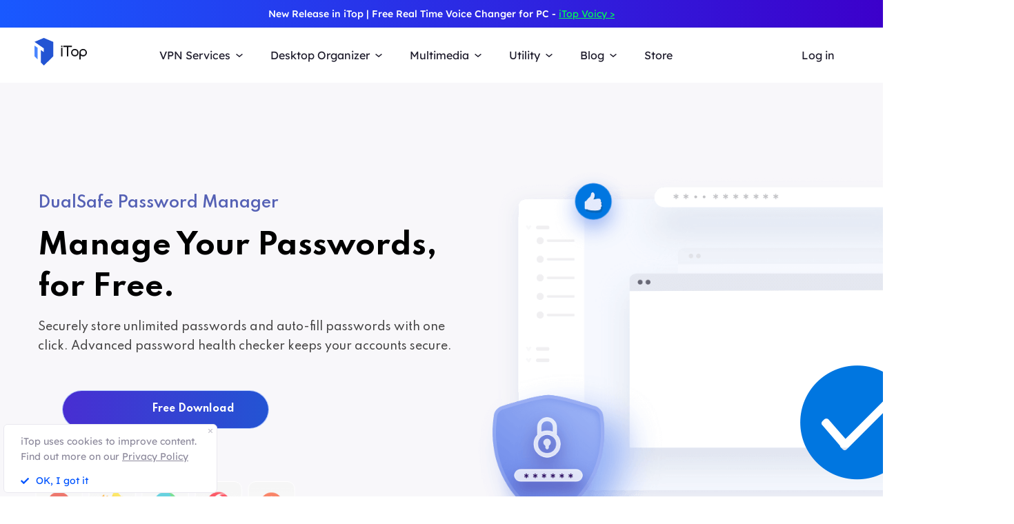

--- FILE ---
content_type: text/html; charset=UTF-8
request_url: https://www.itopvpn.com/dualsafe-password-manager?a_aid=62a09fd91d3f0&sort_id=86
body_size: 18922
content:
<!DOCTYPE html>
<html lang="en">

<head>
    <meta charset="UTF-8">
    <meta http-equiv="X-UA-Compatible" content="IE=edge">
    <meta name=viewport content="width=device-width,initial-scale=1,minimum-scale=1,maximum-scale=1,user-scalable=no,viewport-fit=cover">
    <!-- <meta name="referrer" content="no-referrer" /> -->
        <link rel="preconnect" href="https://www.itopvpn.com">
    <link rel="preconnect" href="https://fonts.googleapis.com">
    <link rel="preconnect" href="https://fonts.gstatic.com" crossorigin>
    <link href="https://fonts.googleapis.com/css2?family=Spartan:wght@400;500;600;700&display=swap" rel="stylesheet">
    <link href="https://fonts.googleapis.com/css2?family=League+Spartan:wght@400;500;600;700;800&display=swap" rel="stylesheet">
    <link rel="stylesheet" type="text/css" href="https://fonts.googleapis.com/css?family=Lexend Deca:400,300,600">
    <link data-hid="canonical" rel="canonical" href="https://www.itopvpn.com/dualsafe-password-manager">
    <link rel="preconnect" href="https://www.itopvpn.com/assets/js/bundle.min.js">
    <link rel="preconnect" href="https://www.itopvpn.com/assets/js/common.min.js">
            <link rel="alternate" hreflang="en" href="https://www.itopvpn.com/dualsafe-password-manager" />
<link rel="alternate" hreflang="fr" href="https://fr.itopvpn.com/dualsafe-password-manager" />
<link rel="alternate" hreflang="de" href="https://de.itopvpn.com/dualsafe-password-manager" />
<link rel="alternate" hreflang="it" href="https://it.itopvpn.com/dualsafe-password-manager" />
<link rel="alternate" hreflang="es" href="https://es.itopvpn.com/dualsafe-password-manager" />
<link rel="alternate" hreflang="pt" href="https://pt.itopvpn.com/dualsafe-password-manager" />
<link rel="alternate" hreflang="nl" href="https://nl.itopvpn.com/dualsafe-password-manager" />
<link rel="alternate" hreflang="pl" href="https://pl.itopvpn.com/dualsafe-password-manager" />
<link rel="alternate" hreflang="sv" href="https://sv.itopvpn.com/dualsafe-password-manager" />
<link rel="alternate" hreflang="ja" href="https://jp.itopvpn.com/dualsafe-password-manager" />
<link rel="alternate" hreflang="ar" href="https://www.itoparab.com/dualsafe-password-manager" />
<link rel="alternate" hreflang="x-default" href="https://www.itopvpn.com/dualsafe-password-manager" />
            <link href="https://www.itopvpn.com/assets/css/global-rem.css?t=1769412076" rel="stylesheet">
        <!--2024nav+blog strat=====================-->
    <link href="https://www.itopvpn.com/assets/css/global_20240611.css?t=1769412076" rel="stylesheet">
    <!--2024nav+blog end ======================-->
    <style>
        .header-nav .nav-left .nav-menu .nav-list .service-item.mac .name::after {
            display: none !important;
        }
        .newheader {
            position: relative;
            height: 40px;
            text-align: center;
            color: #fff;
            font: normal normal 500 14px/40px Lexend;
            background: transparent linear-gradient(90deg, rgba(25, 89, 255, 1) 0%, rgba(60, 0, 203, 1) 100%) 0% 0% no-repeat padding-box;
        }
        .newheader a {
            color: #00FF55;
            text-decoration: underline;
        }
        @media (max-width: 768px) {
            .newheader {
                display:none;
            }
        }
    </style>
        <script src="https://www.itopvpn.com/assets/js/bundle.min.js"></script>
    <title>Manage Passwords Safely-DualSafe Password Manager</title>
    <meta name="description" content="A password manager for secure password management. Remember all passwords, autofill logins, and keep accounts safe online.">
<link href="https://www.itopvpn.com/assets/css/dualsafe-password-manager.css" rel="stylesheet" 0="1">    <script>
        (function(i, s, o, g, r, a, m) {
            i['GoogleAnalyticsObject'] = r;
            i[r] = i[r] || function() {
                (i[r].q = i[r].q || []).push(arguments)
            }, i[r].l = 1 * new Date();
            a = s.createElement(o),
                m = s.getElementsByTagName(o)[0];
            a.async = 1;
            a.src = g;
            m.parentNode.insertBefore(a, m)
        })(window, document, 'script', '//www.google-analytics.com/analytics.js', 'ga');

        ga('create', 'UA-178108664-1', 'auto');
        ga('send', 'pageview');
    </script>
    <script>
        (function(w, d, t, r, u) {
            var f, n, i;
            w[u] = w[u] || [], f = function() {
                var o = {
                    ti: "137021152"
                };
                o.q = w[u], w[u] = new UET(o), w[u].push("pageLoad")
            }, n = d.createElement(t), n.src = r, n.async = 1, n.onload = n.onreadystatechange = function() {
                var s = this.readyState;
                s && s !== "loaded" && s !== "complete" || (f(), n.onload = n.onreadystatechange = null)
            }, i = d.getElementsByTagName(t)[0], i.parentNode.insertBefore(n, i)
        })(window, document, "script", "//bat.bing.com/bat.js", "uetq");
    </script>
    <script>
        function uet_report_conversion() {
            window.uetq = window.uetq || [];
            window.uetq.push('event', 'donwload', {
                "event_category": "donwloadclick"
            });
        }
    </script>
    <script>
        function GetCustomEvent() {
            window.uetq = window.uetq || [];
            window.uetq.push('event', 'Order', {
                'event_category': 'Orderclick'
            });
        }
        var paddle_tracking = '-aff:62a09fd91d3f0';
    </script>
    <!-- Global site tag (gtag.js) - Google Analytics -->
    <script async src="https://www.googletagmanager.com/gtag/js?id=G-MSM5RFZNHQ"></script>
    <script>
        window.dataLayer = window.dataLayer || [];

        function gtag() {
            dataLayer.push(arguments);
        }
        gtag('js', new Date());

        gtag('config', 'G-MSM5RFZNHQ');
    </script>

    <script src="https://www.itopvpn.com/assets/js/common/base64-2.6.2.min.js"></script>
    <script src="https://www.itopvpn.com/assets/js/common.min.js?t=1769412076"></script>
    <script src="https://www.itopvpn.com/assets/js/mapplication.js"></script>
    <script>
        $(document).ready(function() {
            var tz = MApp(2.2).datetime.getTimeZone();
            if (tz == 6 || tz == 7 || tz == 5 || tz == 4 || tz == -8) {
                $('.vidnoz').remove();
            } else {
                $('.vidnoz').show();
            }
        });
    </script>
    <script async defer src="https://tools.luckyorange.com/core/lo.js?site-id=3412f0fa"></script>
</head>

<body class="dualsafe-password-manager scroll-header" data-name=" dualsafe-password-manager" data-tt=" dualsafe-password-manager">
    
    <nav id="header" class="header-nav nav-bg header-main"><div class="newheader">New Release in iTop | Free Real Time Voice Changer for PC - <a href="/itop-voicy?a_aid=62a09fd91d3f0&sort_id=86&insur=floatb">iTop Voicy ></a> </div>
<div class="header-wrapper">
    <div class="nav-left">
        <a class="nav-logo logo-itop" href="/?a_aid=62a09fd91d3f0&sort_id=86">
            <img class="logo" src="https://www.itopvpn.com/assets/images/common/itop_new_icon.svg" alt="">
        </a>
        <ul class="nav-menu">
            <li class="nav-list nav-service">
                <span class="fb2">VPN Services<i></i></span>
                <div class="nav-item">
                    <a href="/vpn-windows?a_aid=62a09fd91d3f0&sort_id=86" class="fb3">
                        <em>VPN for Windows</em>
                        <i class="hot">HOT</i>
                        <p class="nav-item-desc">Best free VPN with advanced features.</p>
                    </a>
                    <a href="/vpn-mac?a_aid=62a09fd91d3f0&sort_id=86" class="fb3">
                        <em>VPN for Mac</em>
                        <p class="nav-item-desc">Top free VPN for online security and privacy.</p>
                    </a>
                    <a href="/vpn-ios?a_aid=62a09fd91d3f0&sort_id=86" class="fb3">
                        <em>VPN for iOS</em>
                        <p class="nav-item-desc">Unlimited free VPN to protect your device.</p>
                    </a>
                    <a href="/vpn-android?a_aid=62a09fd91d3f0&sort_id=86" class="fb3">
                        <em>VPN for Android</em>
                        <p class="nav-item-desc">Speed free VPN to boost online experience.</p>
                    </a>
                    <div class="service-wrap">
                        <div class="vpn_nav_wrap">
                            <p class="description">Navigate the digital universe freely, empowered by the robust security and speed of iTop VPN.</p>
                            <div class="wrap_list_wrap">
                                <div class="item country">
                                    <p class="name1">Countries</p>
                                    <a href="https://www.itopvpn.com/blog/vpn-us-free-6270" class="vpn_a">United States</a>
                                    <a href="https://www.itopvpn.com/blog/vpn-for-bangladesh-1253" class="vpn_a">Bangladesh</a>
                                    <a href="https://www.itopvpn.com/blog/vpn-malaysia-1480" class="vpn_a">Malaysia</a>
                                    <a href="https://www.itopvpn.com/blog/united-arab-emirates-vpn-59" class="vpn_a">UAE</a>
                                    <a href="https://www.itopvpn.com/vpn-servers" class="vpn_a">3200+ Servers</a>
                                </div>
                                <div class="item apps">
                                    <p class="name1">Apps</p>
                                    <a href="https://www.itopvpn.com/blog/buy-tiktok-coins-4819" class="vpn_a">TikTok</a>
                                    <a href="https://www.itopvpn.com/blog/cheap-twitter-premium-7485" class="vpn_a">Twitter</a>
                                    <a href="https://www.itopvpn.com/blog/vpn-for-snapchat-65" class="vpn_a">Snapchat</a>
                                    <a href="https://www.itopvpn.com/blog/cheap-telegram-premium-7214" class="vpn_a">Telegram</a>
                                    <a href="https://www.itopvpn.com/blog/whatsapp-vpn-195" class="vpn_a">WhatsApp</a>
                                </div>
                                <div class="item games">
                                    <p class="name1">Games</p>
                                    <a href="https://www.itopvpn.com/pubg-vpn" class="vpn_a">PUBG</a>
                                    <a href="https://www.itopvpn.com/blog/why-is-warzone-so-laggy-796" class="vpn_a">COD</a>
                                    <a href="https://www.itopvpn.com/blog/cheapest-minecraft-country-7501" class="vpn_a">Minecraft</a>
                                    <a href="https://www.itopvpn.com/blog/vpn-for-new-world-3436" class="vpn_a">New World</a>
                                    <a href="https://www.itopvpn.com/blog/buy-robux-cheap-7469" class="vpn_a">Roblox</a>
                                </div>
                            </div>
                        </div>
                        
                        <div class="service-list">
                            <div class="service-item win on">
                                <div class="_right">
                                    <div class="btn-box">
                                        <a class="button-combe button btn-not  btn-primary btn-default button-new free-down upper" data-href="https://www.itopvpn.com/download?a_aid=62a09fd91d3f0" data-vpn="vpn-windows" onclick="gotoThankyou($(this));ga('send', 'event', 'itopdl-mac', 'download', 'homepage-header');gtag('event', 'en_vpn_dl_mac_header')">
                                            <span class="btn-word">
                                                Download Now
                                            </span>
                                            <span class="arrow-new">
                                                <svg class="new-svg">
                                                    <use xlink:href="#itop_download"></use>
                                                </svg>
                                            </span>
                                            <svg class="new-svg">
                                                <use xlink:href="#itop_download"></use>
                                            </svg>
                                        </a>
                                        <a class="button btn-not  btn-primary button-link btn-default button-new get-off btn-gold" data-href="/purchase?a_aid=62a09fd91d3f0&sort_id=86&ref=websitewindows" onclick="gotoPurchase($(this));ga('send', 'event', 'itopbuyclick-mac', 'click', 'homepage-header');gtag('event', 'en_vpn_buyclick_mac_header')">
                                            <span class="btn-word buy">
                                                Get 86% OFF
                                            </span>
                                            <span class="arrow-new">
                                                <svg class="new-svg">
                                                    <use xlink:href="#itop_right"></use>
                                                </svg>
                                            </span>
                                        </a>
                                    </div>
                                </div>
                            </div>
                            <div class="service-item mac">
                               
                                <div class="_right">
                                  
                                    <div class="btn-box">
                                        <a class="button-combe button btn-not  btn-primary btn-default button-new free-down upper" data-href="https://www.itopvpn.com/downloadmac?c=aff_62a09fd91d3f0" data-vpn="vpn-mac" onclick="gotoThankyou($(this));ga('send', 'event', 'itopmacclick-mac', 'click', 'homepage-header');gtag('event', 'en_vpn_dl_mac_header')">
                                            <span class="btn-word">
                                                Download Now
                                            </span>
                                            <span class="arrow-new">
                                                <svg class="new-svg">
                                                    <use xlink:href="#itop_download"></use>
                                                </svg>
                                            </span>
                                            <svg class="new-svg">
                                                <use xlink:href="#itop_download"></use>
                                            </svg>
                                        </a>
                                        <a class="button btn-not  btn-primary button-link btn-default button-new get-off btn-gold" data-href="/purchase?a_aid=62a09fd91d3f0&sort_id=86&ref=websitemac" onclick="gotoPurchase($(this));ga('send', 'event', 'itopbuyclick-mac', 'click', 'homepage-header');gtag('event', 'en_vpn_buyclick_mac_header')">
                                            <span class="btn-word buy">
                                                Get 86% OFF
                                            </span>
                                            <span class="arrow-new">
                                                <svg class="new-svg">
                                                    <use xlink:href="#itop_right"></use>
                                                </svg>
                                            </span>
                                        </a>
                                    </div>
                                </div>
                            </div>
                            <div class="service-item ios">
                                <div class="_right">
                                    <div class="btn-box">
                                        <a class="button-combe button btn-not  btn-primary btn-default button-new free-down upper" href="https://goto.itopvpn.com/downloadcenter?product=itopios&c=aff_62a09fd91d3f0" onclick="ga('send', 'event', 'itopiosclick-mac', 'click', 'homepage-header');gtag('event', 'en_vpn_dl_mac_header')">
                                            <span class="btn-word">
                                                Download Now
                                            </span>
                                            <span class="arrow-new">
                                                <svg class="new-svg">
                                                    <use xlink:href="#itop_download"></use>
                                                </svg>
                                            </span>
                                            <svg class="new-svg">
                                                <use xlink:href="#itop_download"></use>
                                            </svg>
                                        </a>
                                        <a class="button btn-not  btn-primary button-link btn-default button-new get-off btn-gold" data-href="/purchase?a_aid=62a09fd91d3f0&sort_id=86&ref=websiteios" onclick="gotoPurchase($(this));ga('send', 'event', 'itopbuyclick-mac', 'click', 'homepage-header');gtag('event', 'en_vpn_buyclick_mac_header')">
                                            <span class="btn-word buy">
                                                Get 86% OFF
                                            </span>
                                            <span class="arrow-new">
                                                <svg class="new-svg">
                                                    <use xlink:href="#itop_right"></use>
                                                </svg>
                                            </span>
                                        </a>
                                    </div>
                                </div>
                            </div>
                            <div class="service-item adr">
                                <div class="_right">
                                    <div class="btn-box">
                                        <a class="button-combe button btn-not  btn-primary btn-default button-new free-down upper" href="https://goto.itopvpn.com/downloadcenter?product=itopandroid&c=aff_62a09fd91d3f0" onclick="gtag('event', 'en_vpn_dl_mac_header')">
                                            <span class="btn-word">
                                                Download Now
                                            </span>
                                            <span class="arrow-new">
                                                <svg class="new-svg">
                                                    <use xlink:href="#itop_download"></use>
                                                </svg>
                                            </span>
                                            <svg class="new-svg">
                                                <use xlink:href="#itop_download"></use>
                                            </svg>
                                        </a>
                                        <a class="button btn-not  btn-primary button-link btn-default button-new get-off btn-gold" data-href="/purchase?a_aid=62a09fd91d3f0&sort_id=86&ref=websiteandroid" onclick="gotoPurchase($(this));gtag('event', 'en_vpn_buyclick_mac_header')">
                                            <span class="btn-word buy">
                                                Get 86% OFF
                                            </span>
                                            <span class="arrow-new">
                                                <svg class="new-svg">
                                                    <use xlink:href="#itop_right"></use>
                                                </svg>
                                            </span>
                                        </a>
                                    </div>
                                </div>
                            </div>
                        </div>
                    </div>
                </div>
            </li>
             <li class="nav-list nav-utility">
                <span class="fb2">
                    Desktop Organizer <i></i>
                </span>
                <ul class="nav-item nav-ied">
                    <li>
                        <a href="/itop-easy-desktop?a_aid=62a09fd91d3f0&sort_id=86" class="fb3">
                            <div class="nav_pic">
                                <img src="https://www.itopvpn.com/assets/images/store/icon_ied.png" width="40" height="40" alt="iTop Easy Desktop">
                            </div>
                            <div class="nav_text">
                                <b>iTop Easy Desktop <i class="hot">HOT</i></b>
                                <p>Free desktop organizer and wallpaper.</p>
                            </div>
                        </a>
                    </li>
                </ul>
            </li>
            <li class="nav-list nav-utility nav-isr nav-media">
                 <span class="fb2">Multimedia <i></i>
                </span>
                <ul class="nav-item">
                    <li class="media-hover" data-type="isr">
                        <a href="https://recorder.itopvpn.com/" class="fb3">
                            <div class="nav_pic">
                                <img src="https://www.itopvpn.com/assets/images/header/isr_1.png" width="40" height="40" alt="iTop Data Recovery">
                            </div>
                            <div class="nav_text">
                                <b>iTop Screen Recorder <i class="hot">HOT</i></b>
                                <p>Leading free screen recorder for PC</p>
                            </div>
                        </a>
                    </li>
                    <li class="media-hover" data-type="voicy">
                        <a href="https://www.itopvpn.com/itop-voicy" class="fb3">
                            <div class="nav_pic">
                                <img src="https://www.itopvpn.com/assets/images/header/logo_voicy.png" width="40" height="40" alt="iTop Voicy">
                            </div>
                            <div class="nav_text">
                                <b>iTop Voicy <font class="free_tag">New</font></b>
                                <p>Free real-time voice changer for PC</p>
                            </div>
                        </a>
                    </li>
                    <li class="media-hover" data-type="isr">
                        <a href="https://recorder.itopvpn.com/online-screen-recorder" class="fb3">
                            <div class="nav_pic">
                                <img src="https://www.itopvpn.com/assets/images/header/isr_2.png" width="40" height="40" alt="iTop PDF">
                            </div>
                            <div class="nav_text">
                                <b>iTop Online Screen Recorder</b>
                                <p>Free online screen recorder with audio</p>
                            </div>
                        </a>
                    </li>
                    <li class="media-hover" data-type="isr">
                        <a href="https://recorder.itopvpn.com/video-editor" class="fb3">
                            <div class="nav_pic">
                                <img src="https://www.itopvpn.com/assets/images/header/isr_3.png" width="40" height="40" alt="iTop Private Browser">
                            </div>
                            <div class="nav_text">
                                <b>iTop Video Editor</b>
                                <p>Easy video editor for screen recordings & videos</p>
                            </div>
                        </a>
                    </li>
                    <div class="utility-item media-item on" data-type="isr">
                    <div class="left">
                            <img src="https://www.itopvpn.com/assets/images/header/isr_img_new.png" width="325" height="187" alt="iTop Screen Recorder">
                    </div>
                    <div class="_right">
                        <div class="btn-box">
                            <a class="ied_btn1" data-href="https://www.itopvpn.com/downloadisr?a_aid=62a09fd91d3f0" data-vpn="vpn-windows" onclick="gotoThankyouURL($(this),'https://recorder.itopvpn.com/download/screen-recorder');gtag('event', 'en_isr_dl_itopnavi')">
                                Free Download
                            </a>
                            <a class="ied_btn2" href="https://recorder.itopvpn.com/storeisr?ref=itopnavi" onclick="gtag('event', 'en_isr_buyclick_itopnavi')">
                               Buy Now
                            </a>
                        </div>
                    </div>
                </div>
                <div class="utility-item voicy-item media-item" data-type="voicy">
                    <div class="left">
                            <img src="https://www.itopvpn.com/assets/images/header/header_voicy.png" width="325" height="187" alt="iTop Voicy">
                    </div>
                    <div class="_right">
                         <div class="pc_btn btn_left">
                                 <a class="voicy_btn prod_btn btn_down" data-href="https://www.itopvpn.com/downloadivc?a_aid=62a09fd91d3f0" data-vpn="itop-voicy" onclick="gotoThankyouURL($(this),'');gtag('event', 'en_ivc_dl_navi')">
                                    <span class="btn_text">Free Download</span>
                                    <i class="btn_icon icon_down"></i>
                                </a>
                            </div>
                    </div>
                </div>
                </ul>
            
            </li>
            <li class="nav-list nav-utility">
                <span class="fb2">
                    Utility <i></i>
                </span>
                <ul class="nav-item">
                
                    <li>
                        <a href="/data-recovery-software?a_aid=62a09fd91d3f0&sort_id=86" class="fb3">
                            <div class="nav_pic">
                                <img src="https://www.itopvpn.com/assets/images/store/icon_idr.png" width="40" height="40" alt="iTop Data Recovery">
                            </div>
                            <div class="nav_text">
                                <b>iTop Data Recovery</b>
                                <p>Fast data recovery software.</p>
                            </div>
                        </a>
                    </li>
                    <li>
                        <a href="https://pdf.itopvpn.com" class="fb3">
                            <div class="nav_pic">
                                <img src="https://www.itopvpn.com/assets/images/store/icon_pdf.png" width="40" height="40" alt="iTop PDF">
                            </div>
                            <div class="nav_text">
                                <b>iTop PDF</b>
                                <p>Full-featured simple PDF editor.</p>
                            </div>
                        </a>
                    </li>
                   
                    <li>
                        <a href="/vpn-browser?a_aid=62a09fd91d3f0&sort_id=86" class="fb3">
                            <div class="nav_pic">
                                <img src="https://www.itopvpn.com/assets/images/store/icon_ipb.png" width="40" height="40" alt="iTop Private Browser">
                            </div>
                            <div class="nav_text">
                                <b>iTop Private Browser</b>
                                <p>Safe and private browser with VPN.</p>
                            </div>
                        </a>
                    </li>
                    <li>
                        <a href="https://gamebooster.itopvpn.com/index.php" class="fb3">
                            <div class="nav_pic">
                                <img src="https://www.itopvpn.com/assets/images/store/icon_sgb.png" width="40" height="40" alt="Smart Game Booster">
                            </div>
                            <div class="nav_text">
                                <b>Smart Game Booster <font class="free_tag">FREE</font></b>
                                <p>FPS booster and game optimizer.</p>
                            </div>
                        </a>
                    </li>
                     <li>
                        <a href="/ai-math-solver?a_aid=62a09fd91d3f0&sort_id=86" class="fb3">
                            <div class="nav_pic">
                                <img src="https://www.itopvpn.com/assets/aimathsolver/img/logo.svg" width="40" alt="iTop AI Math Solver">
                            </div>
                            <div class="nav_text">
                                <b>iTop AI Math Solver</b>
                                <p>Free AI Math Solver with Steps.</p>
                            </div>
                        </a>
                    </li>
                   
                    <li>
                        <a href="https://recorder.itopvpn.com/screenshot" class="fb3">
                            <div class="nav_pic">
                                <img src="https://www.itopvpn.com/assets/images/store/icon_screenshot.png" width="40" height="40" alt="iTop Screenshot">
                            </div>
                            <div class="nav_text">
                                <b>iTop Screenshot <font class="free_tag">FREE</font></b>
                                <p>Best screenshot software without limits.</p>
                            </div>
                        </a>
                    </li>
                    <li>
                        <a href="/dualsafe-password-manager?a_aid=62a09fd91d3f0&sort_id=86" class="fb3">
                            <div class="nav_pic">
                                <img src="https://www.itopvpn.com/assets/images/store/icon_dpm.png" width="40" height="40" alt="DualSafe Password Manager">
                            </div>
                            <div class="nav_text">
                                <b>DualSafe Password Manager</b>
                                <p>Secure and advanced password manager.</p>
                            </div>
                        </a>
                    </li>
                     <li>
                        <a href="https://iotransfer.itopvpn.com/" class="fb3">
                            <div class="nav_pic">
                                <img src="https://www.itopvpn.com/assets/images/store/icon_iot.png" width="40" height="40" alt="IOTransfer">
                            </div>
                            <div class="nav_text">
                                <b>IOTransfer</b>
                                <p>Professional iPhone transfer software.</p>
                            </div>
                        </a>
                    </li>
                </ul>
            </li>
            <li class="nav-list nav-blog">
                <span class="fb2">
                    Blog <i></i>
                </span>
                <div class="nav-item">
                   <a href="/desktop-tips?a_aid=62a09fd91d3f0&sort_id=86" class="fb3">
                        <em>Desktop Tips </em>
                    </a>
                    <a href="https://recorder.itopvpn.com/blog" class="fb3">
                        <em>Recording Resources</em>
                    </a>
                    <a href="https://recorder.itopvpn.com/answers" class="fb3">
                        <em>Recording Q&A</em>
                    </a>
                    <a href="/blog?a_aid=62a09fd91d3f0&sort_id=166" class="fb3">
                        <em>Data Recovery </em>
                    </a>
                    <a href="https://pdf.itopvpn.com/blog/" class="fb3">
                        <em>PDF Tips</em>
                    </a>
                </div>
            </li>
            <li class="nav-list nav-list-link store-nav">
                <a href="/store?a_aid=62a09fd91d3f0&sort_id=86&ref=navigation" onclick="gtag('event', 'en_itop_store_mac_navi');" class="fb2 nav-link">
                    Store
                </a>
            </li>
            <li class="_mobile nav-list login">
                <a href="/login?a_aid=62a09fd91d3f0&sort_id=86" class="fb2 nav-login nav-link" data-in="Log in" data-in-link="/login?a_aid=62a09fd91d3f0&sort_id=86" data-acount="My Account" data-acount-link="/user-account?a_aid=62a09fd91d3f0&sort_id=86" data-out="Sign Out" onclick="ga('send', 'event', 'loginclick-mac', 'click', 'navigation');gtag('event', 'en_itop_loginclick_mac_navi');" data-in-ga="ga('send', 'event', 'loginclick-mac', 'click', 'navigation');gtag('event', 'en_itop_loginclick_mac_navi');" data-acount-ga="ga('send', 'event', 'myaccountclick-mac', 'click', 'navigation');gtag('event', 'en_itop_myaccount_mac_navi');" data-out-ga="ga('send', 'event', 'signoutclick-mac', 'click', 'navigation');gtag('event', 'en_itop_signout_mac_navi');">
                    Log in
                </a>
            </li>
        </ul>
        
        <div class="mobile-close">
            <span class="claseIcon"></span>
        </div>
    </div>
    <div class="navmob_sale_icon _mobile">
    </div>
    <div class="_pc nav-list login nav-sale-icon">
        <a href="/login?a_aid=62a09fd91d3f0&sort_id=86" class="fb2 nav-login nav-link" data-in="Log in" data-in-link="/login?a_aid=62a09fd91d3f0&sort_id=86" data-acount="My Account" data-acount-link="/user-account?a_aid=62a09fd91d3f0&sort_id=86" data-out="Sign Out" onclick="ga('send', 'event', 'loginclick-mac', 'click', 'navigation');gtag('event', 'en_itop_loginclick_mac_navi');" data-in-ga="ga('send', 'event', 'loginclick-mac', 'click', 'navigation');gtag('event', 'en_itop_loginclick_mac_navi');" data-acount-ga="ga('send', 'event', 'myaccountclick-mac', 'click', 'navigation');gtag('event', 'en_itop_myaccount_mac_navi');" data-out-ga="ga('send', 'event', 'signoutclick-mac', 'click', 'navigation');gtag('event', 'en_itop_signout_mac_navi');">
            Log in
        </a>
    </div>
    <div class="mobile-nav">
        <span class="navIcon"></span>
    </div>
    <div class="mobile-bg"></div>
</div>
<div class="itop_svg" style="display:none;">
    <svg version="1.1" xmlns="http://www.w3.org/2000/svg" style="display:none;">
        <symbol id="itop_right_black" null>
            <path d="M.712 0l2.842 2.842L.712 5.684 0 4.973l2.133-2.132L0 .709z" fill-rule="evenodd" />
        </symbol>
        <symbol id="itop_download" null>
            <path d="M.717 13.627h10.041a.717.717 0 0 1 0 1.434H.717a.717.717 0 1 1 0-1.434zm5.738-4.178L8.78 7.124l1.014 1.014L5.738 12.2 1.68 8.138l1.014-1.014L5.02 9.449V0h1.434v9.449z" fill-rule="evenodd" />
        </symbol>
        <symbol id="itop_right" null>
            <path d="M1.504 0l6 6-6 6-1.5-1.5 4.5-4.5-4.5-4.5z" fill-rule="evenodd" />
        </symbol>
        <symbol id="itop_blog_icon" null>
            <path d="M15.002 0a15 15 0 1 1-15 15 15.02 15.02 0 0 1 15-15zm0 27a12 12 0 1 0-12-12 12.014 12.014 0 0 0 12 12.001z" />
            <path d="M15 13.501h6v3h-6v4.509l-6.008-6.008L15 8.996z" />
        </symbol>
    </svg>
</div>
</nav>
<script>
    var i = "mac"
    $(function() {
        if (i === 'pc') {
            $('.apps-win .apps-text .btn-box .free-down').attr({
                'onclick': "gotoThankyou($(this));ga('send', 'event', 'itopdl-mac', 'download', 'homepage-header')"
            })
            $('.apps-mac .apps-text .btn-box .free-down').attr({
                'onclick': "gotoThankyou($(this));ga('send', 'event', 'itopmacclick-mac', 'click', 'homepage-header')"
            })
        } else if (i === 'mac') {
            $('.apps-win .apps-text .btn-box .free-down').attr({
                'onclick': "gotoThankyou($(this));ga('send', 'event', 'itoppcclick-mac', 'click', 'homepage-header')"
            })
            $('.apps-mac .apps-text .btn-box .free-down').attr({
                'onclick': "gotoThankyou($(this));ga('send', 'event', 'itopdl-mac', 'download', 'homepage-header')"
            })
        }
    });
    $("#header").hover(function() {
        $(".logo").addClass("logo-move")
        $(".logo-text-it").addClass("logo-text-it-move")
        $(".logo-text-best").addClass("logo-text-best-move")
    }, function() {
        $(".logo").removeClass("logo-move")
        $(".logo-text-it").removeClass("logo-text-it-move")
        $(".logo-text-best").removeClass("logo-text-best-move")
    })
    var indexga = "dualsafe-password-manager"
    $('#header .nav-service .nav-item').hover(function() {
        $('#header .service-list .service-item .btn-box > a').addClass('hover');
    }, function() {
        $('#header .service-list .service-item .btn-box > a').removeClass('hover');
    })


    $('#header .nav-service .nav-item > a').hover(function() {
        var idx = $(this).index();
        $('#header .service-list .service-item').removeClass('on');
        $('#header .service-list .service-item').eq(idx).addClass('on');
    })

    $('#header .nav-list.nav-media .media-hover').hover(function() {
        let  media_name = $(this).attr("data-type");
        console.log(media_name)
        $('#header .nav-list.nav-media .media-item').removeClass('on');
        $('#header .nav-list.nav-media .media-item[data-type="'+media_name+'"]').addClass('on');
    })

    $(document).ready(function() {
        $(".logo").removeClass("logo-move")
        $(".logo-text-it").removeClass("logo-text-it-move")
        $(".logo-text-best").removeClass("logo-text-best-move");
    });
</script><header>
  <div class="wrapper scroll-animation">
    <div class="_left">
      <p class="dpm">DualSafe Password Manager</p>
      <h1>Manage Your Passwords, for Free.</h1>
      <p class="subtitle">Securely store unlimited passwords and auto-fill passwords with one click.  Advanced password health checker keeps your accounts secure.</p>
      <div class="btn_box">
        <button class=" button-combe button btn-not   btn-default button-new _btn" data-href="https://www.itopvpn.com/downloaddpm?a_aid=62a09fd91d3f0" onclick="gotoDownload($(this));ga('send', 'event', 'dpmdl-en', 'download', 'endpmpdp-top');gtag('event', 'en_dpm_dl_dpmpdp_first'); ">
          <span class="btn-word">
            Free Download          </span>
          <span class="arrow-new">
            <svg class="new-svg">
              <use xlink:href="#itop_download"></use>
            </svg>
          </span>
          <svg class="new-svg">
            <use xlink:href="#itop_download"></use>
          </svg>
        </button>
        <p>For Windows 11/10/8/7</p>
        <ul class="web_icon">
          <li>
            <a href="https://chrome.google.com/webstore/detail/dualsafe-password-manager/lgbjhdkjmpgjgcbcdlhkokkckpjmedgc" target="_blank" onclick="ga('send', 'event', 'dpmexclick-chrome', 'click', 'endpmpdp');gtag('event', 'en_dpm_click_dpmpdp_chext');">
              <img src="https://www.itopvpn.com/assets/images/dualsafe-password-manager/web_icon1.png">
            </a>
          </li>
          <li>
            <a href=" https://addons.mozilla.org/addon/dualsafe-password-manager/" target="_blank" onclick="ga('send', 'event', 'dpmexclick-firefox', 'click', 'endpmpdp');gtag('event', 'en_dpm_click_dpmpdp_fiext');">
              <img src="https://www.itopvpn.com/assets/images/dualsafe-password-manager/web_icon6.png">
            </a>
          </li>
          <li>
            <a href="https://chrome.google.com/webstore/detail/dualsafe-password-manager/lgbjhdkjmpgjgcbcdlhkokkckpjmedgc" target="_blank" onclick="ga('send', 'event', 'dpmexclick-edge', 'click', 'endpmpdp');gtag('event', 'en_dpm_click_dpmpdp_edext');">
              <img src="https://www.itopvpn.com/assets/images/dualsafe-password-manager/web_icon2.png">
            </a>
          </li>
          <li>
            <a href="https://chrome.google.com/webstore/detail/dualsafe-password-manager/lgbjhdkjmpgjgcbcdlhkokkckpjmedgc" target="_blank" onclick="ga('send', 'event', 'dpmexclick-opera', 'click', 'endpmpdp');gtag('event', 'en_dpm_click_dpmpdp_opext');">
              <img src="https://www.itopvpn.com/assets/images/dualsafe-password-manager/web_icon4.png">
            </a>
          </li>
          <li>
            <a href="https://chrome.google.com/webstore/detail/dualsafe-password-manager/lgbjhdkjmpgjgcbcdlhkokkckpjmedgc" target="_blank" onclick="ga('send', 'event', 'dpmexclick-brave', 'click', 'endpmpdp');gtag('event', 'en_dpm_click_dpmpdp_brext');">
              <img src="https://www.itopvpn.com/assets/images/dualsafe-password-manager/web_icon5.png">
            </a>
          </li>
        </ul>
        <div class="web_hover _pc">
          <span></span>
          <p>Install DualSafe on Chrome</p>
        </div>
      </div>
    </div>
    <div class="_right showup delay2">
      <img class="_pc" src="https://www.itopvpn.com/assets/images/dualsafe-password-manager/header_img.png" alt="Best password manager for Windows">
      <img class="_mobile" src="https://www.itopvpn.com/assets/images/dualsafe-password-manager/header_mob_img.png" alt="Best password manager for Windows">
      <img class="_animation _right_1" src="https://www.itopvpn.com/assets/images/dualsafe-password-manager/_right_1.png" alt="">
      <img class="_animation _right_2" src="https://www.itopvpn.com/assets/images/dualsafe-password-manager/_right_2.png" alt="">
      <img class="_animation _right_true" src="https://www.itopvpn.com/assets/images/dualsafe-password-manager/_right_true.png" alt=""> 
    </div>
  </div>
</header>
<main>
  <section class="featured scroll-animation">
    <div class="wrapper">
      <h2 class="showup delay2">Free and Full-featured Password Manager</h2>
      <ul class="showup delay4">
        <li>
          <div class="img_box">
            <img src="https://www.itopvpn.com/assets/images/dualsafe-password-manager/featured_icon1.png" alt="Store passwords easily">
          </div>
          <h3>Store unlimited passwords</h3>
          <p>Securely remember your passwords and login information. No more forgetting passwords for your Email, work, social media, and TV show accounts. Passwords auto-sync between Chrome, Edge, Firefox, and Brave.</p>
        </li>
        <li>
          <div class="img_box">
            <img src="https://www.itopvpn.com/assets/images/dualsafe-password-manager/featured_icon2.png" alt="Free password manager">
          </div>
          <h3>Auto fill in forms</h3>
          <p>Auto-fill in logins and personal information. No more spending time typing Emails, phone numbers, and addresses. You can check new emails, shop online, and share photos anytime, anywhere.  </p>
        </li>
        <li>
          <div class="img_box">
            <img src="https://www.itopvpn.com/assets/images/dualsafe-password-manager/featured_icon3.png" alt="Strong password generator">
          </div>
          <h3>Generate strong passwords</h3>
          <p>Quickly generate random unique, complex passwords and even Time-based One-Time Passwords. No more data breaches caused by weak passwords. Your personal information is always safe on the Internet.</p>
        </li>
        <li>
          <div class="img_box">
            <img src="https://www.itopvpn.com/assets/images/dualsafe-password-manager/featured_icon4.png" alt="Dark web monitoring">
          </div>
          <h3>Dark web monitor</h3>
          <p>Monitor data breach and protect your account. You will be well-informed and have complete control of your digital life. Once there are any credential leaks associated with your account, you'll know immediately and take precautions.</p>
        </li>
        <li>
          <div class="img_box">
            <img src="https://www.itopvpn.com/assets/images/dualsafe-password-manager/featured_icon5.png" alt="Password health check">
          </div>
          <h3>Password health check</h3>
          <p>DualSafe can check each password's strength and the security status of associated websites, and display tips on how to make your accounts more secure. Keep your accounts safe and prevent personal information leaks.</p>
        </li>
        <li>
          <div class="img_box">
            <img src="https://www.itopvpn.com/assets/images/dualsafe-password-manager/featured_icon7.png" alt="Sync passwords between browsers">
          </div>
          <h3>Emergency access</h3>
          <p>Share your password vault with people you trust. Allow team members, your family, and close friends to access your passwords and information. It’s convenient to manage your digital property.  </p>
        </li>
      </ul>
      <button class=" button-combe button btn-not   btn-default button-new _btn" data-href="https://www.itopvpn.com/downloaddpm?a_aid=62a09fd91d3f0" onclick="gotoDownload($(this));ga('send', 'event', 'dpmdl-en', 'download', 'endpmpdp-feature');gtag('event', 'en_dpm_dl_dpmpdp_fea'); ">
        <span class="btn-word">
          Free Download        </span>
        <span class="arrow-new">
          <svg class="new-svg">
            <use xlink:href="#itop_download"></use>
          </svg>
        </span>
        <svg class="new-svg">
          <use xlink:href="#itop_download"></use>
        </svg>
      </button>
    </div>
  </section>
  <section class="dualsafe scroll-animation">
    <div class="wrapper">
      <h2 class="showup delay2">How to Start Using DualSafe Password Manager?</h2>
      <ul>
        <li class="dualsafe_text_box showup delay4">
          <div class="dualsafe_text">
            <img src="https://www.itopvpn.com/assets/images/dualsafe-password-manager/dualsafe_icon1.svg" alt="Download DualSafe Password Manager">
            <h3>Download for Windows</h3>
            <p>Take only a few seconds to download, install, and launch the program. That's quite easy.</p>
          </div>
          <button class=" _mob button-combe button btn-not   btn-default button-new btn-short small" data-href="https://www.itopvpn.com/downloaddpm?a_aid=62a09fd91d3f0" onclick="gotoDownload($(this));ga('send', 'event', 'dpmdl-en', 'download', 'endpmpdp-step');gtag('event', 'en_dpm_dl_dpmpdp_step'); ">
            <span class="btn-word">
              Free Download            </span>
            <span class="arrow-new">
              <svg class="new-svg">
                <use xlink:href="#itop_download"></use>
              </svg>
            </span>
            <svg class="new-svg">
              <use xlink:href="#itop_download"></use>
            </svg>
          </button>
        </li>
        <li class="dualsafe_icon showup delay5"></li>
        <li class="dualsafe_text_box showup delay6">
          <div class="dualsafe_text">
            <img src="https://www.itopvpn.com/assets/images/dualsafe-password-manager/dualsafe_icon2.svg" alt="Create a master password">
            <h3>Create a free account</h3>
            <p>Sign up for free to get unlimited password management. No credit card is required.</p>
          </div>
          <a class="button btn-not   button-link btn-default button-new btn-short small" href="/signup?a_aid=62a09fd91d3f0&sort_id=86&name=dpm&ref=endpmpdp" onclick=";ga('send', 'event', 'signupclick', 'click', 'endpmpdp-step');gtag('event', 'en_dpm_click_dpmpdp_signup');">
            <span class="btn-word buy">
              Sign Up            </span>
            <span class="arrow-new">
              <svg class="new-svg">
                <use xlink:href="#itop_right"></use>
              </svg>
            </span>
          </a>
        </li>
        <li class="dualsafe_icon showup delay7"></li>
        <li class="dualsafe_text_box showup delay8">
          <div class="dualsafe_text">
            <img src="https://www.itopvpn.com/assets/images/dualsafe-password-manager/dualsafe_icon3.svg" alt="Cross device password manager">
            <h3>Start and enjoy</h3>
            <p>Safely store passwords and autofill any of your accounts. Start having a safe and simplified online life.</p>
          </div>
        </li>
      </ul>
    </div>
  </section>
  <section class="need">
    <div class="wrapper">
      <div class="scroll-animation">
        <h2 class="showup delay2">Why Do You Need a Password Manager?</h2>
      </div>
      <article class="scroll-animation">
        <div class="_left showup delay2">
          <h3>Avoid data breach</h3>
          <p>Weak passwords result in billions of pieces of personal information being leaked on the Internet every year. Criminals steal your money, sell your private photos on the dark web, and use your ID number, or bank card number to commit fraud. A password manager can generate strong passwords, manage, and protect your passwords, as well as keep your personal information safe.</p>
        </div>
        <div class="_right showup delay4">
          <img src="https://www.itopvpn.com/assets/images/dualsafe-password-manager/need1.png" alt="Personal info & privacy">
        </div>
      </article>
      <article class="scroll-animation">
        <div class="_left showup delay4">
          <h3>Time-saving & productive</h3>
          <p>The Internet age requires efficiency. Writing down passwords with a pen and typing on a keyboard can spend a lot of your time. The password manager can store and auto-fill in all your account passwords, allowing you to log in to business, financial, email, social, etc. accounts without hassle.</p>
        </div>
        <div class="_right showup delay2">
          <img src="https://www.itopvpn.com/assets/images/dualsafe-password-manager/need2.png" alt="Fill in logins and save time">
        </div>
      </article>
      <article class="scroll-animation">
        <div class="_left showup delay2">
          <h3>Be worry-free online</h3>
          <p>Over the past decade, there have been multiple Internet data breaches in which hackers have obtained personal information for a crime. It's hard to stay online all the time, searching for data breach news, but a password manager can do it 24/7 and warn you of a potential danger timely</p>
        </div>
        <div class="_right showup delay4">
          <img src="https://www.itopvpn.com/assets/images/dualsafe-password-manager/need3.png" alt="Send security alert for data breach">
        </div>
      </article>
      <button class=" button-combe button btn-not   btn-default button-new _btn" data-href="https://www.itopvpn.com/downloaddpm?a_aid=62a09fd91d3f0" onclick="gotoDownload($(this));ga('send', 'event', 'dpmdl-en', 'download', 'endpmpdp-tip');gtag('event', 'en_dpm_dl_dpmpdp_tip'); "><span class="btn-word">
          Free Download        </span>
        <span class="arrow-new">
          <svg class="new-svg">
            <use xlink:href="#itop_download"></use>
          </svg>
        </span>
        <svg class="new-svg">
          <use xlink:href="#itop_download"></use>
        </svg></button>
    </div>
  </section>
  <section class="trustworthy scroll-animation">
    <div class="wrapper">
      <h2 class="showup delay2">How DualSafe Offers Trustworthy Password Management?</h2>
      <ul>
        <li class="showup delay3">
          <img src="https://www.itopvpn.com/assets/images/dualsafe-password-manager/trustworthy1.png" alt="AES  encryption">
          <h3>Strongest encryption</h3>
          <p>DualSafe Password Manager uses advanced end-to-end AES-256-bit encryption, PBKDF2 SHA-256, and salted hashing to protect your passwords and personal information. Cybercriminals cannot decrypt or crack any data in your password vault.</p>
        </li>
        <li class="showup delay4">
          <img src="https://www.itopvpn.com/assets/images/dualsafe-password-manager/trustworthy2.png" alt="Zero-knowledge encryption">
          <h3>Local data storage</h3>
          <p>No one but you can view the contents of your password vault. This is a commitment of the DualSafe Password Manager. Your data is encrypted and decrypted locally on your device, keeping it permanently safe and private.</p>
        </li>
        <li class="showup delay5">
          <img src="https://www.itopvpn.com/assets/images/dualsafe-password-manager/trustworthy3.png" alt="How to make a strong password">
          <h3>Healthy & strong passwords</h3>
          <p>DualSafe provides you with advanced password management, generates strong and random passwords of different lengths and character types, checks your weak/reused passwords, and sends data breach alerts.</p>
        </li>
      </ul>
      <button class=" button-combe button btn-not   btn-default button-new _btn" data-href="https://www.itopvpn.com/downloaddpm?a_aid=62a09fd91d3f0" onclick="gotoDownload($(this));ga('send', 'event', 'dpmdl-en', 'download', 'endpmpdp-tech');gtag('event', 'en_dpm_dl_dpmpdp_tech'); "><span class="btn-word">
          Free Download        </span>
        <span class="arrow-new">
          <svg class="new-svg">
            <use xlink:href="#itop_download"></use>
          </svg>
        </span>
        <svg class="new-svg">
          <use xlink:href="#itop_download"></use>
        </svg></button>
    </div>
  </section>
  <section class="trusted scroll-animation">
    <div class="wrapper swiper-container">
      <h2 class="showup delay2">Trusted By Millions</h2>
      <ul class="showup delay4 swiper-wrapper">
        <li class="swiper-slide">
          <img src="https://www.itopvpn.com/assets/images/dualsafe-password-manager/trusted1.png" alt="Password manager reviews">
          <p class="_text">Overall, the functionality is fantastic. It provides end-to-end encryption for your data. Quickly loads up on your devices. The browser extensions that worked with auto-syncing were probably a big surprise for me and I'm now experimenting the new methods of working.</p>
          <p class="_name">Liam Davis</p>
        </li>
        <li class="swiper-slide">
          <img src="https://www.itopvpn.com/assets/images/dualsafe-password-manager/trusted2.png" alt="Generate a strong password">
          <p class="_text">I used DualSafe Password Manager for password security, and I'm pleased with its capacity to create strong passwords, which includes options for long strings of numbers, letters, and symbols. I simply rely on this tool to manage accounts.</p>
          <p class="_name">Rick Martin</p>
        </li>
        <li class="swiper-slide">
          <img src="https://www.itopvpn.com/assets/images/dualsafe-password-manager/trusted3.png" alt="Secure password management">
          <p class="_text">DualSafe Password Manager is simple to use and has outstanding overall functionality. I had trouble setting up my account, and the support personnel patiently and fully helped me. Other products do not provide the same level of attention and promptness in responding.</p>
          <p class="_name">Dylan Hooper</p>
        </li>
      </ul>
      <div class="swiper-pagination"></div>
    </div>
  </section>
  <section class="faq scroll-animation">
    <div class="wrapper">
      <h2 class="showup delay2">Frequently Asked Questions</h2>
      <ul class="faq-list showup delay4">
        <li class="faq-item on">
          <i class="faq-icon"></i>
          <h3 class="faq-name">Is DualSafe Password Manager free to use?</h3>
          <p class="faq-content" style="display: block;">Yes, it’s free for you to manage unlimited passwords, generate strong random passwords, and sync passwords anywhere.</p>
        </li>
        <li class="faq-item">
          <i class="faq-icon"></i>
          <h3 class="faq-name">Why do I need a password manager?</h3>
          <p class="faq-content">Weak and reused passwords make accounts vulnerable to being attacked. It‘s difficult for us to remember many complex passwords. Therefore, you need a password manager to keep your personal information and property safe. Password managers can generate unique passwords with letters and symbols, store all passwords securely, and log in to your account with one click. Your bank, email, social and other accounts are always safe. Password managers can also check password strength and monitor information leakage. In addition, you can use a password vault to store your personal information, such as your driver's license, WiFi password, etc., to prevent information leakage.</p>
        </li>
        <li class="faq-item">
          <i class="faq-icon"></i>
          <h3 class="faq-name">Where should I use the password manager?</h3>
          <p class="faq-content">When you log into your online banking account and log into accounts that contain important personal information and documents, you should use a password manager to keep your account secure and prevent hacking. Think about it, when you use Paypal to send money, buy and sell bitcoin, upload family photos to Facebook, send business contracts to your important partners, and store work documents in the cloud, if these accounts get compromised due to weak passwords, it will take a huge toll on your work, money, and life</p>
        </li>
        <li class="faq-item">
          <i class="faq-icon"></i>
          <h3 class="faq-name">Why not use my browser’s password manager?</h3>
          <p class="faq-content">It is convenient for browsers to store passwords, but when you save your account passwords in one browser, the other browser does not synchronize the update. If you use several browsers, you need to spend time in each browser to save and update passwords. Additionally, it’s hard to generate strong passwords of any length or TOTP in browsers, check your password strength, and know if your email has been compromised.</p>
        </li>
        <li class="faq-item">
          <i class="faq-icon"></i>
          <h3 class="faq-name">How to use DualSafe Password Manager?</h3>
          <p class="faq-content">Install the DualSafe browser add-on, log into your DualSafe account, and let us do the rest. When you register a new account on the website, DualSafe will provide you with a random password containing numbers, letters, and symbols, and automatically save passwords, so you can log in to the account with one click next time.</p>
        </li>
        <li class="faq-item">
          <i class="faq-icon"></i>
          <h3 class="faq-name">Is DualSafe Password Manager safe?</h3>
          <p class="faq-content">Absolutely yes. DualSafe Password Manager uses AES-256 encryption, the strongest encryption algorithm used by the military and banks. It's also a zero-knowledge password manager, which means only you know your master password and only you can access the information in the vault.</p>
        </li>
        <li class="faq-item">
          <i class="faq-icon"></i>
          <h3 class="faq-name">Will I lose any data if I switch to DualSafe Password Manager?</h3>
          <p class="faq-content">Never, DualSafe Password Manager exports all passwords from another password manager or web browser with one click. Your passwords are always safe, kept updated, and in your hands.</p>
        </li>
        <li class="faq-item">
          <i class="faq-icon"></i>
          <h3 class="faq-name">What platforms are supported?</h3>
          <p class="faq-content">You can use DualSafe Password Manager in Google Chrome, Edge, Opera, Brave, and other Chromium-based browsers as well as on your Windows desktop.</p>
        </li>
      </ul>
    </div>
  </section>
</main>
<footer class="scroll-animation">
  <h2 class="showup delay2">Use DualSafe Password Manager Anywhere and Secure Your Online Life</h2>
  <button class=" button-combe button btn-not   btn-default button-new _btn" data-href="https://www.itopvpn.com/downloaddpm?a_aid=62a09fd91d3f0" onclick="gotoDownload($(this));ga('send', 'event', 'dpmdl-en', 'download', 'endpmpdp-bottom');gtag('event', 'en_dpm_dl_dpmpdp_btm'); "><span class="btn-word">
      Free Download    </span>
    <span class="arrow-new">
      <svg class="new-svg">
        <use xlink:href="#itop_download"></use>
      </svg>
    </span>
    <svg class="new-svg">
      <use xlink:href="#itop_download"></use>
    </svg></button>
  <p class="showup delay4">For Windows 11/10/8/7</p>
</footer>
<div class="float _pc">
  <div class="wrapper">
    <p>Store, protect, and manage unlimited passwords. Easy, secure & free.</p>
    <button class=" button-combe button btn-not   btn-default button-new btn-float small" data-href="https://www.itopvpn.com/downloaddpm?a_aid=62a09fd91d3f0" onclick="gotoDownload($(this));ga('send', 'event', 'dpmdl-en', 'download', 'endpmpdp-float');gtag('event', 'en_dpm_dl_dpmpdp_float'); "><span class="btn-word">
        Free Download      </span>
      <span class="arrow-new">
        <svg class="new-svg">
          <use xlink:href="#itop_download"></use>
        </svg>
      </span>
      <svg class="new-svg">
        <use xlink:href="#itop_download"></use>
      </svg></button>
  </div>
</div>
<div class="itop_svg" style="display:none;">
  <svg version="1.1" xmlns="http://www.w3.org/2000/svg" style="display:none;">
    <symbol id="itop_right_black" null>
      <path d="M.712 0l2.842 2.842L.712 5.684 0 4.973l2.133-2.132L0 .709z" fill-rule="evenodd" />
    </symbol>
    <symbol id="itop_download" null>
      <path d="M.717 13.627h10.041a.717.717 0 0 1 0 1.434H.717a.717.717 0 1 1 0-1.434zm5.738-4.178L8.78 7.124l1.014 1.014L5.738 12.2 1.68 8.138l1.014-1.014L5.02 9.449V0h1.434v9.449z" fill-rule="evenodd" />
    </symbol>
    <symbol id="itop_right" null>
      <path d="M1.504 0l6 6-6 6-1.5-1.5 4.5-4.5-4.5-4.5z" fill-rule="evenodd" />
    </symbol>
    <symbol id="itop_blog_icon" null>
      <path d="M15.002 0a15 15 0 1 1-15 15 15.02 15.02 0 0 1 15-15zm0 27a12 12 0 1 0-12-12 12.014 12.014 0 0 0 12 12.001z" />
      <path d="M15 13.501h6v3h-6v4.509l-6.008-6.008L15 8.996z" />
    </symbol>
  </svg>
</div>
<script>
  var _pcw = $(window).width();
  $(function() {
    $('header .wrapper').addClass('on')
    if (_pcw < 768) {
      $('.swiper-wrapper').removeClass('showup delay4')
      new Swiper('.swiper-container', {
        spaceBetween: 21,
        slidesPerView: 1,
        slidesPerGroup: 1,
        pagination: '.swiper-pagination',
        paginationType: 'bullets',
        paginationClickable: 'true',
      })
    }
  })

  function gotoDownload(e) {
    if (_pcw < 768 && !$(e).hasClass('_mob')) {
      window.location.href = "/signup?name=dpm&ref=endpmpdp";
    } else {
      var _downHref = e.attr("data-href");
      window.open(_downHref, 'openWindow', '');
      window.location.href = '/download/dpm?product=dpm';
    }
  }
  $('.faq-list .faq-item').click(function() {
    if (!$(this).hasClass('on')) {
      $(this).addClass('on').find('p').slideDown(200).end().siblings('li').removeClass('on').find('p').slideUp(200);
    } else {
      $(this).removeClass('on').find('p').slideUp(200);
    }
  });

  window.addEventListener("scroll", function() {
    var scrollY = document.documentElement.scrollTop || document.body.scrollTop;
    if (scrollY > 700) {
      $('.float').css('top', '0');
    } else {
      $('.float').css('top', '-100px');
    }
  })

  let web_text = [
    'Install DualSafe on Chrome',
    'Install DualSafe on FireFox',
    'Install DualSafe on Edge',
    'Install DualSafe on Opera',
    'Install DualSafe on Brave'
  ]

  $('header .web_icon li').hover(function() {
    let index = $(this).index()
    $('header .web_hover').addClass('on')
    $('header .web_hover p').text(web_text[index])
    $('header .web_hover span').css({
      left: function() {
        return 77 * index + 34;
      }
    })
  },function(){
    $('header .web_hover').removeClass('on')
  })
</script>    <div class="footer">
        <div class="subscribe-cnt">
            <p  class="subscribe-desc">Subscribe to Our Newsletter</p>
            <div class="subscribe-container">
                <div class="subscribe-zone">
                    <div class="email-bar" style="display: flex;">
                        <input id="subscribeNewsletterEmail" onkeyup="binding_value(this);gtag('event', 'en_itop_subclick_footer')"  class="email-input" type="text" placeholder="Email address" autocomplete="off" spellcheck="false" autocapitalize = "off">
                        <input type="hidden" name = 'email' value = '' id='subscribeNewsletterEmailLeft'>
                        <button id="subscribeBtn" class="subscribe-btn">Subscribe</button>
                    </div>
                    <div class="subscribe-result"  style="display: none;"><i class="result-check">√</i></div>
                </div>
                <p class="zone-describe tips">Subscribe to our newsletter to stay updated every moment.</p>
                <p class="zone-describe succ" style="display: none;">Success! Check your inbox or spam folder for a confirmation email from us :）  </p>
                <p class="zone-describe error" style="display: none;" data-valid="Oops! Please enter a valid email address." data-already="Oops! It looks like you're already subscribed to our newsletter.">Oops! Please enter a valid email address.</p>
            </div>
        </div>
        <div class="footer-cnt">
            <div class="_left">
                <a class="_logo" href="/?a_aid=62a09fd91d3f0&sort_id=86"><img src="https://www.itopvpn.com/assets/images/common/itop_new_icon_gray.svg" alt=""></a>
                <div class="footer_select my-select">
                    <img class="footer_select _icon" name="_select" src="https://www.itopvpn.com/assets/images/common/earth.png" alt="">
                    <span class="footer_select _value" name="_select">English</span>
                    <div class="select-options directionUp">
                        <p><a href="https://www.itopvpn.com">English</a></p>
                        <p><a href="https://www.itoparab.com/dualsafe-password-manager">اللغة العربية</a></p>
                        <p><a href="https://de.itopvpn.com/dualsafe-password-manager">Deutsch</a></p>
                        <p><a href="https://dk.itopvpn.com">Dansk</a></p>
                        <p><a href="https://es.itopvpn.com/dualsafe-password-manager">Español</a></p>
                        <p><a href="https://fr.itopvpn.com/dualsafe-password-manager">Français</a></p>
                        <p><a href="https://it.itopvpn.com/dualsafe-password-manager">Italiano</a></p>
                        <p><a href="https://jp.itopvpn.com/dualsafe-password-manager">日本語</a></p>
                        <p><a href="https://nl.itopvpn.com/dualsafe-password-manager">Nederlands</a></p>
                        <p><a href="https://pl.itopvpn.com/dualsafe-password-manager">Polski</a></p>
                        <p><a href="https://pt.itopvpn.com/dualsafe-password-manager">Português</a></p>
                        
                        <p><a href="https://sv.itopvpn.com">Svenska</a></p>
                    </div>
                    <img class="arrow_down" name="_select" src="https://www.itopvpn.com/assets/images/common/arrow_down_select.png" alt="">
                </div>
            </div>
            <ul class="_right">
                <li>
                    <p>Product</p>
                    <a href="/?a_aid=62a09fd91d3f0&sort_id=86">iTop VPN</a>
                    <a href="https://recorder.itopvpn.com">iTop Screen Recorder</a>
                    <a href="/data-recovery-software?a_aid=62a09fd91d3f0&sort_id=86">iTop Data Recovery</a>
                    <a href="https://pdf.itopvpn.com/">iTop PDF Editor</a>
                    <a href="/dualsafe-password-manager?a_aid=62a09fd91d3f0&sort_id=86">DualSafe Password Manager</a>
                    <a href="/itop-easy-desktop?a_aid=62a09fd91d3f0&sort_id=86">iTop Easy Desktop</a>
                    <!-- <a href="https://recorder.itopvpn.com/online-screen-recorder#/recorder">Online Screen Recorder</a> -->
                    <!-- <a href="/top-data-protector?a_aid=62a09fd91d3f0&sort_id=86">Top Data Protector</a> -->
                    <!-- <a href="/?a_aid=62a09fd91d3f0&sort_id=86">Password Manager</a> -->
                    <a href="/store?a_aid=62a09fd91d3f0&sort_id=86">Plans & Pricing</a>
                </li>
                <li>
                    <p>Company</p>
                    <a href="/about?a_aid=62a09fd91d3f0&sort_id=86">About Us</a>
                    <a href="/support?a_aid=62a09fd91d3f0&sort_id=86">Contact Us</a>
                    <a href="/pressroom?a_aid=62a09fd91d3f0&sort_id=86">Press</a>
                    <a href="/awards?a_aid=62a09fd91d3f0&sort_id=86">Awards</a>
                    <a href="https://www.facebook.com/itopvpn">Facebook</a>
                </li>
                <li>
                    <p>Help</p>
                    <a href="/support?a_aid=62a09fd91d3f0&sort_id=86">Support</a>
                    <a href="/uninstall?a_aid=62a09fd91d3f0&sort_id=86">Uninstall Instructions</a>
                    <a href="/refundpolicy?a_aid=62a09fd91d3f0&sort_id=86">Refund Policy</a>
                    <p>Partner</p>
                    <a class="_aff_btn" href="/affiliate-solutions?a_aid=62a09fd91d3f0&sort_id=86">Become iTop Affiliate</a>
                    <a href="/affiliate-solutions?a_aid=62a09fd91d3f0&sort_id=86">YouTube Creators</a>
                    <a class="vidnoz_footer" onclick="gtag('event', 'en_itop_aipageclick_footer')" href="https://www.vidnoz.com?ref=fromenitopfooter">Free AI Video Generator </a>
                </li>
            </ul>
        </div>
        <div class="footer-copy">
            <p class="_left fb3">© 2026 iTop Inc.  All rights reserved.</p>
            <div class="_right">
                <a class="vidnoz_footer" href="https://www.vidnoz.com/face-swap.html" target="_blank">AI face swap</a>
                <a class="vidnoz_footer" href="https://www.vidqu.ai/" target="_blank">Vidqu</a>
                <a class="vidnoz_footer" href="https://www.vidwud.com/" target="_blank">Vidwud</a>
                <a class="vidnoz_footer" href="https://www.imofone.com/" target="_blank">iMofone</a>
                <a class="vidnoz_footer" href="https://www.easehow.com/" target="_blank">EaseHow</a>
                <a class="vidnoz_footer" href="https://www.miocreate.com/" target="_blank">MioCreate</a>
                <a class="vidnoz_footer" href="https://www.ismartta.com/" target="_blank">iSmartta</a>
                <a class="vidnoz_footer" href="https://www.vidmud.com/" target="_blank">Vidmud</a>
                <a href="/terms?a_aid=62a09fd91d3f0&sort_id=86">Terms of Service</a>
                <a href="/privacy?a_aid=62a09fd91d3f0&sort_id=86">Privacy Policy</a>
                <a href="/eula?a_aid=62a09fd91d3f0&sort_id=86">EULA</a>
            </div>
        </div>
    </div>
    <div class="footer-mobile">
        <div class="logo">
            <a href="/?a_aid=62a09fd91d3f0&sort_id=86">
                <img class="_logo" src="https://www.itopvpn.com/assets/images/common/itop_new_icon_gray.svg" alt="">
            </a>
        </div>
        <div class="subscribe-cnt">
            <p  class="subscribe-desc">Subscribe to Our Newsletter</p>
            <div class="subscribe-container">
                <div class="subscribe-zone">
                    <div class="email-bar" style="display: flex;">
                        <input id="subscribeNewsletterEmail" onkeyup="binding_value(this);"  class="email-input" type="text" placeholder="Email address" autocomplete="off" spellcheck="false" autocapitalize = "off">
                         <input type="hidden" name = 'email' value = '' id='subscribeNewsletterEmailLeft'>
                        <button id="subscribeBtn" class="subscribe-btn">Subscribe</button>
                    </div>
                    <div class="subscribe-result"  style="display: none;"><i class="result-check">√</i></div>
                </div>
                <p class="zone-describe tips">Subscribe to our newsletter to stay updated every moment.</p>
                <p class="zone-describe succ" style="display: none;">Success! Check your inbox or spam folder for a confirmation email from us :）  </p>
                <p class="zone-describe error" style="display: none;" data-valid="Oops! Please enter a valid email address." data-already="Oops! It looks like you're already subscribed to our newsletter.">Oops! Please enter a valid email address.</p>
            </div>
        </div>
        <ul class="nav-menu">
            <li class="nav-list">
                    <span class="nav-title">
                        Product
                        <i class="arrow_down"></i>
                    </span>
                <div class="nav-item">
                    <a href="/?a_aid=62a09fd91d3f0&sort_id=86">iTop VPN</a>
                    <a href="https://recorder.itopvpn.com">iTop Screen Recorder</a>
                    <a href="/data-recovery-software?a_aid=62a09fd91d3f0&sort_id=86">iTop Data Recovery</a>
                    <a href="https://pdf.itopvpn.com/">iTop PDF Editor</a>
                    <a href="/dualsafe-password-manager?a_aid=62a09fd91d3f0&sort_id=86">DualSafe Password Manager</a>
                    <a href="/itop-easy-desktop?a_aid=62a09fd91d3f0&sort_id=86">iTop Easy Desktop</a>
                    <!-- <a href="https://recorder.itopvpn.com">iTop Screen Recorder</a>-->
                    <!-- <a href="https://recorder.itopvpn.com/online-screen-recorder#/recorder">Online Screen Recorder</a>-->
                    <!-- <a href="/data-recovery-software?a_aid=62a09fd91d3f0&sort_id=86">iTop Data Recovery</a>-->
                    <!-- <a href="/top-data-protector?a_aid=62a09fd91d3f0&sort_id=86">Top Data Protector</a>-->
                    <!-- <a href="/?a_aid=62a09fd91d3f0&sort_id=86">Password Manager</a> -->
                    <a href="/store?a_aid=62a09fd91d3f0&sort_id=86">Plans & Pricing</a>
                </div>
            </li>
            <li class="nav-list">
                    <span class="nav-title">
                        Company
                        <i class="arrow_down"></i>
                    </span>
                <div class="nav-item">
                    <a href="/about?a_aid=62a09fd91d3f0&sort_id=86">About Us</a>
                    <a href="/support?a_aid=62a09fd91d3f0&sort_id=86">Contact Us</a>
                    <a href="/pressroom?a_aid=62a09fd91d3f0&sort_id=86">Press</a>
                    <a href="/awards?a_aid=62a09fd91d3f0&sort_id=86">Awards</a>
                    <a href="https://www.facebook.com/itopvpn">Facebook</a>
                </div>
            </li>
            
            <li class="nav-list">
                    <span class="nav-title">
                        Partner
                        <i class="arrow_down"></i></span>
                <div class="nav-item">
                    <a href="/affiliate-solutions?a_aid=62a09fd91d3f0&sort_id=86">
                        Become iTop Affiliate
                    </a>
                </div>
            </li>
            <li class="nav-list">
                <span class="nav-title">
                    Help
                    <i class="arrow_down"></i></span>
            <div class="nav-item">
                <a href="/support?a_aid=62a09fd91d3f0&sort_id=86">
                    Support
                </a>
            </div>
        </li>
        </ul>
        <div class="_lag">
            <div class="_link">
                <a href="/privacy?a_aid=62a09fd91d3f0&sort_id=86" class="fb3 color-vice">Privacy Policy</a>
                <a href="/eula?a_aid=62a09fd91d3f0&sort_id=86" class="fb3 color-vice">EULA</a>
            </div>
            <div class="footer_select my-select">
                <img class="footer_select _icon" name="_select" src="https://www.itopvpn.com/assets/images/common/earth.png" alt="">
                <span class="footer_select _value" name="_select">English</span>
                <div class="select-options directionUp">
                    <p><a href="https://www.itopvpn.com/dualsafe-password-manager">English</a></p>
                    <p><a href="https://www.itoparab.com/dualsafe-password-manager">اللغة العربية</a></p>
                    <p><a href="https://de.itopvpn.com/dualsafe-password-manager">Deutsch</a></p>
                    <p><a href="https://dk.itopvpn.com/dualsafe-password-manager">Dansk</a></p>
                    <p><a href="https://es.itopvpn.com/dualsafe-password-manager">Español</a></p>
                    <p><a href="https://fr.itopvpn.com/dualsafe-password-manager">Français</a></p>
                    <p><a href="https://it.itopvpn.com/dualsafe-password-manager">Italiano</a></p>
                    <p><a href="https://jp.itopvpn.com/dualsafe-password-manager">日本語</a></p>
                    <p><a href="https://nl.itopvpn.com/dualsafe-password-manager">Nederlands</a></p>
                    <p><a href="https://pl.itopvpn.com/dualsafe-password-manager">Polski</a></p>
                    <p><a href="https://pt.itopvpn.com/dualsafe-password-manager">Português</a></p>
                    
                    <p><a href="https://sv.itopvpn.com/dualsafe-password-manager">Svenska</a></p>
                </div>
                <img class="arrow_down" name="_select" src="https://www.itopvpn.com/assets/images/common/arrow_down_select.svg" alt="">
            </div>
        </div>
        <p class="copyright">© 2026 iTop. All rights reserved.</p>
    </div>

    <div id="totopetc" class="to-top-etc">
        <div class="to-top"></div>
    </div>

    <div class="pop-cookie">
		<p>iTop uses cookies to improve content. Find out more on our <a href="/privacy?a_aid=62a09fd91d3f0&sort_id=86" target="_blank">Privacy Policy</a></p>
		<p class="second pop-got">
			<svg class="arrow-check">
				<use xlink:href="#check-circle"></use>
			</svg>
			<svg class="check-circle" width="12" height="9" viewBox="0 0 12 9">
				<path id="check-circle"
					d="M19.752,12.335l-.941-.938a.5.5,0,0,0-.709,0l-5.9,5.791L9.7,14.7a.5.5,0,0,0-.709,0l-.948.931a.492.492,0,0,0,0,.7l3.791,3.78a.5.5,0,0,0,.709,0l7.207-7.07a.492.492,0,0,0,0-.7Z"
					transform="translate(-7.898 -11.25)" fill="#0054ff" />
			</svg>
			OK, I got it
		</p>
		<i id="_pcookie" class="close">x</i>
	</div>

    <div class="itop-ad mobile_page itop-ad-main on">
        <div class="ad-box">
            <div class="ad-left">
                <a id="itopAdHome" href="/vpn-android?a_aid=62a09fd91d3f0&sort_id=86" onclick="ga('send', 'event', 'iconclick-vpn-mac', 'click', 'nav-home');">
                    <div class="icon">
                        <img src="https://www.itopvpn.com/assets/images/common/vpn.png" alt="" srcset="">
                    </div>
                    <div class="text">VPN</div>
                </a>
                <a href="https://recorder.itopvpn.com/" onclick="ga('send', 'event', 'iconclick-isr-mac', 'click', 'nav-home');">
                    <div class="icon">
                        <img src="https://www.itopvpn.com/assets/images/common/record.png" alt="" srcset="">
                    </div>
                    <div class="text">Record</div>
                </a>
                <a href="/data-recovery-software?a_aid=62a09fd91d3f0&sort_id=86" onclick="ga('send', 'event', 'iconclick-idr-mac', 'click', 'nav-home');">
                    <div class="icon">
                        <img src="https://www.itopvpn.com/assets/images/common/recover.png" alt="" srcset="">
                    </div>
                    <div class="text">Recover</div>
                </a>
                <a href="/top-data-protector?a_aid=62a09fd91d3f0&sort_id=86" onclick="ga('send', 'event', 'iconclick-tdp-mac', 'click', 'nav-home');">
                    <div class="icon">
                        <img src="https://www.itopvpn.com/assets/images/common/protect.png" alt="" srcset="">
                    </div>
                    <div class="text">Protect</div>
                </a>
            </div>
            <a href="/store?a_aid=62a09fd91d3f0&sort_id=86" class="ad-right" onclick="ga('send', 'event', 'iconclick-store-mac', 'click', 'nav-home');gtag('event', 'en_vpn_buyclick_mac_navi')">
                <img src="https://www.itopvpn.com/assets/images/common/cart.png" alt="">
            </a>
        </div>
    </div>
    <script>
        $(document).ready(function () {
			var tz = MApp(2.2).datetime.getTimeZone();
			if (tz == -8) {
				$('.vidnoz_footer').remove();
			}
		});
        if ('mac' === 'mac') {
            $('.button-combe').each(function(i, v) {
                if(!$(v).hasClass("btn-not")) {
                    $(v).addClass('btn-mac').find('.arrow-icon').html('<use xlink:href="#btn-mac"></use>')
                }
            })
        }

        function handleGotoFeature() {
            $('html, body').animate({
                scrollTop: $('#feature').offset().top - 80
            }, 500);
        }

        if ('mac' == 'android') {
            $('#itopAdHome').attr('href', '/vpn-android?a_aid=62a09fd91d3f0&sort_id=86')
        } else if ('mac' == 'ios') {
            $('#itopAdHome').attr('href', '/vpn-ios?a_aid=62a09fd91d3f0&sort_id=86')
        }
    </script>

    <script src="https://www.itopvpn.com/assets/js/scroll-animation.min.js?t=1769412076"></script>
    <script src="https://www.itopvpn.com/assets/js/swiper.min.js"></script>    <script type="text/javascript" id="pap_x2s6df8d" src="https://itopvpn.postaffiliatepro.com/scripts/zf3jlov"></script>

            <script type="text/javascript">
            
            PostAffTracker.setAccountId('default1');
            
            try {
            
            PostAffTracker.track();
            
            } catch (err) { }
            
            </script>
    <div class="svg-script" style="display: none;">
        <svg version="1.1" xmlns="http://www.w3.org/2000/svg" style="display:none;">
            <symbol id="wins" null>
                <path d="M4.5,12.079V7.658L9.441,6.546V12L4.5,12.079M18.5,4.5v7.368l-8.235.126V6.361L18.5,4.5m-14,8.421L9.441,13v5.735L4.5,17.763V12.921m14,.211V20.5l-8.235-1.608V13.005Z" transform="translate(5.21 4.176)" />
            </symbol>
            <symbol id="mac" null>
                <g transform="translate(5 7)">
                    <path d="M23.707,29.147a1.888,1.888,0,0,0,2.063-1.621H24.84a1.049,1.049,0,0,1-1.133.8c-.793,0-1.281-.646-1.281-1.7s.487-1.666,1.281-1.666a1.076,1.076,0,0,1,1.133.827h.929a1.9,1.9,0,0,0-2.063-1.632,2.191,2.191,0,0,0-2.267,2.471A2.217,2.217,0,0,0,23.707,29.147Z" transform="translate(-5.154 -24.149)" />
                    <path d="M10.962,26.111a1.063,1.063,0,0,1,1.02-1.122.846.846,0,0,1,.929.884v3.185h.929V26.02a.985.985,0,0,1,1.02-1.031c.623,0,.929.317.929.986v3.083h.952V25.737A1.431,1.431,0,0,0,15.2,24.15a1.56,1.56,0,0,0-1.462.861h-.079a1.355,1.355,0,0,0-1.326-.861A1.34,1.34,0,0,0,11,25.011h-.068v-.771l-.918.011v4.805h.952Z" transform="translate(-6.678 -24.15)" />
                    <path d="M24.8,36.715,23.341,36.4c-1.8-.4-2.5-1.111-2.5-2.142,0-1.337,1.269-2.142,2.913-2.142,1.723,0,2.856.884,3,2.335H28.4c-.079-2.233-1.972-3.808-4.6-3.808-2.731,0-4.647,1.53-4.647,3.695,0,1.87,1.145,3.071,3.785,3.649l1.462.317c1.825.4,2.561,1.133,2.561,2.233,0,1.292-1.3,2.233-3.083,2.233-1.893,0-3.207-.861-3.4-2.278H18.83c.159,2.278,2.074,3.751,4.953,3.751,2.935,0,4.851-1.53,4.851-3.967C28.633,38.4,27.545,37.315,24.8,36.715Z" transform="translate(-5.502 -23.285)" />
                    <path d="M19.949,28.376h.079v.68h.918V25.769c0-1.009-.68-1.609-1.893-1.609-1.1,0-1.87.533-1.972,1.337H18c.1-.351.476-.544,1.009-.544.646,0,.986.295.986.827V26.2l-1.3.079c-1.145.068-1.791.567-1.791,1.439a1.434,1.434,0,0,0,1.6,1.417A1.625,1.625,0,0,0,19.949,28.376Zm-1.213-.011c-.521,0-.9-.249-.9-.7,0-.431.295-.669.963-.714l1.179-.079v.408A1.146,1.146,0,0,1,18.736,28.365Z" transform="translate(-5.759 -24.149)" />
                    <path d="M13.145,30.63c-3.74,0-6.075,2.629-6.075,6.811s2.335,6.8,6.075,6.8,6.075-2.629,6.075-6.8S16.885,30.63,13.145,30.63Zm0,12.093c-2.7,0-4.386-2.051-4.386-5.281,0-3.253,1.689-5.293,4.386-5.293s4.386,2.04,4.386,5.293S15.842,42.723,13.145,42.723Z" transform="translate(-7.07 -23.286)" />
                </g>
            </symbol>
            <symbol id="android" null>
                <path d="M 14.759 8.292 a 0.824 0.824 0 1 1 0.824 -0.824 a 0.824 0.824 0 0 1 -0.824 0.824 m -9.108 0 a 0.824 0.824 0 1 1 0.824 -0.824 a 0.824 0.824 0 0 1 -0.824 0.824 m 9.4 -4.964 L 16.7 0.476 a 0.343 0.343 0 0 0 -0.593 -0.343 L 14.44 3.021 a 10.353 10.353 0 0 0 -8.471 0 L 4.3 0.133 a 0.343 0.343 0 0 0 -0.594 0.343 L 5.355 3.328 A 9.724 9.724 0 0 0 0.31 11.112 H 20.1 a 9.725 9.725 0 0 0 -5.045 -7.784" transform="translate(6.69 11.038)" />
            </symbol>
            <symbol id="apple" null>
                <path d="M-4114.032,10686.238c0-3.83,2.136-6.24,5.563-6.24s5.565,2.41,5.565,6.24-2.139,6.227-5.565,6.227S-4114.032,10690.067-4114.032,10686.238Zm1.545,0c0,2.97,1.547,4.846,4.017,4.846s4.017-1.876,4.017-4.846-1.546-4.85-4.017-4.85S-4112.486,10683.256-4112.486,10686.238Zm14.771,6.215c-2.636,0-4.389-1.346-4.535-3.435h1.505c.175,1.3,1.377,2.089,3.113,2.089,1.629,0,2.825-.852,2.825-2.048,0-1.006-.678-1.681-2.349-2.044l-1.336-.29c-2.422-.52-3.47-1.62-3.47-3.331,0-1.982,1.756-3.385,4.257-3.385,2.41,0,4.142,1.442,4.215,3.487h-1.5a2.451,2.451,0,0,0-2.752-2.129c-1.5,0-2.668.728-2.668,1.963,0,.946.643,1.6,2.294,1.962l1.34.289c2.51.552,3.508,1.558,3.508,3.261,0,2.225-1.741,3.611-4.411,3.611Zm-19.172-.185v-7.2h1.485v7.2Zm-.114-9.206a.848.848,0,0,1,.85-.853.848.848,0,0,1,.852.853.855.855,0,0,1-.852.85A.856.856,0,0,1-4117,10683.063Z" transform="translate(4122.001 -10669)" />
            </symbol>
            <symbol id="microsoft-windows" null>
                <path d="M0 10.588V4.412l7.059-1.553v7.624L0 10.588M20 0v10.294l-11.765.176V2.6L20 0M0 11.765l7.059.106v8.012L0 18.529v-6.764m20 .294v10.294L8.235 20.106v-8.224z" />
            </symbol>
            <symbol id="btn-mac" null>
                <defs>
                    <style>
                        .a {
                            fill: #464646;
                            opacity: 0;
                        }

                        .b {
                            fill: #fff;
                        }

                        .c {
                            fill: #577dff;
                        }
                    </style>
                </defs>
                <g transform="translate(3 7)">
                    <rect class="a" width="34" height="34" rx="6" transform="translate(-3 -7)" />
                    <circle class="b" cx="16" cy="16" r="16" transform="translate(-2 -6)" />
                    <path class="c" d="M23.616,28.947a1.813,1.813,0,0,0,1.98-1.556H24.7a1.007,1.007,0,0,1-1.088.773c-.762,0-1.229-.62-1.229-1.632s.468-1.6,1.229-1.6a1.033,1.033,0,0,1,1.088.794H25.6a1.823,1.823,0,0,0-1.98-1.567,2.1,2.1,0,0,0-2.176,2.372A2.129,2.129,0,0,0,23.616,28.947Z" transform="translate(-3.392 -24.268)" />
                    <path class="c" d="M10.924,26.032a1.02,1.02,0,0,1,.979-1.077.812.812,0,0,1,.892.849v3.057h.892V25.945a.945.945,0,0,1,.979-.99c.6,0,.892.3.892.947v2.959h.914V25.673a1.374,1.374,0,0,0-1.48-1.523,1.5,1.5,0,0,0-1.4.827h-.076a1.3,1.3,0,0,0-1.273-.827,1.286,1.286,0,0,0-1.284.827h-.065v-.74l-.881.011v4.613h.914Z" transform="translate(-4.4 -24.27)" />
                    <path class="c" d="M24.564,36.472l-1.4-.3c-1.73-.381-2.4-1.066-2.4-2.056,0-1.284,1.219-2.056,2.8-2.056,1.654,0,2.742.849,2.883,2.241h1.578c-.076-2.143-1.893-3.656-4.418-3.656-2.622,0-4.461,1.469-4.461,3.547,0,1.8,1.1,2.949,3.634,3.5l1.4.3c1.752.381,2.459,1.088,2.459,2.143,0,1.24-1.251,2.143-2.96,2.143-1.817,0-3.079-.827-3.264-2.187H18.83c.152,2.187,1.991,3.6,4.755,3.6,2.818,0,4.657-1.469,4.657-3.808C28.242,38.093,27.2,37.049,24.564,36.472Z" transform="translate(-3.623 -23.697)" />
                    <path class="c" d="M19.827,28.208H19.9v.653h.881V25.705c0-.968-.653-1.545-1.817-1.545-1.055,0-1.8.511-1.893,1.284h.881c.1-.337.457-.522.968-.522.62,0,.947.283.947.794v.4l-1.251.076c-1.1.065-1.719.544-1.719,1.382a1.377,1.377,0,0,0,1.534,1.36A1.56,1.56,0,0,0,19.827,28.208ZM18.663,28.2c-.5,0-.86-.239-.86-.675,0-.413.283-.642.925-.685l1.132-.076v.392A1.1,1.1,0,0,1,18.663,28.2Z" transform="translate(-3.793 -24.268)" />
                    <path class="c" d="M12.9,30.63c-3.591,0-5.832,2.524-5.832,6.539S9.311,43.7,12.9,43.7s5.832-2.524,5.832-6.528S16.493,30.63,12.9,30.63Zm0,11.609c-2.59,0-4.211-1.969-4.211-5.07,0-3.123,1.621-5.081,4.211-5.081s4.211,1.958,4.211,5.081S15.492,42.239,12.9,42.239Z" transform="translate(-4.658 -23.698)" />
                </g>
            </symbol>
            <symbol id="btn-adr">
                <path d="M20.522 18.104a1 1 0 1 1 1-1 1 1 0 0 1-1 1m-11.046 0a1 1 0 1 1 1-1 1 1 0 0 1-1 1m11.4-6.02l2-3.459a.416.416 0 0 0-.72-.416l-2.022 3.5a12.555 12.555 0 0 0-10.273 0L7.84 8.208a.416.416 0 0 0-.72.415l2 3.46a11.793 11.793 0 0 0-6.121 9.44h24a11.794 11.794 0 0 0-6.119-9.44" />
            </symbol>
            <symbol id="btn-ios">
                <g>
                    <path d="M21.391 16.042a5.146 5.146 0 0 1 2.451-4.318 5.268 5.268 0 0 0-4.15-2.244c-1.746-.183-3.439 1.045-4.329 1.045-.907 0-2.277-1.027-3.752-1a5.527 5.527 0 0 0-4.651 2.837c-2.011 3.482-.511 8.6 1.416 11.414.964 1.378 2.09 2.918 3.564 2.863 1.442-.06 1.981-.92 3.722-.92 1.725 0 2.23.92 3.734.885 1.548-.025 2.523-1.384 3.453-2.776a11.4 11.4 0 0 0 1.579-3.216 4.973 4.973 0 0 1-3.037-4.57zM18.547 7.63A5.067 5.067 0 0 0 19.706 4a5.155 5.155 0 0 0-3.335 1.726 4.821 4.821 0 0 0-1.189 3.5 4.263 4.263 0 0 0 3.365-1.596z" />
                </g>
            </symbol>
            <symbol id="arrow-right" null>
                <path data-name="" d="M10.044.177a.617.617 0 0 1 .873 0l3.7 3.7a.617.617 0 0 1 0 .873l-3.7 3.7a.617.617 0 1 1-.873-.873l3.263-3.263-3.264-3.263a.617.617 0 0 1 0-.873z" fill-rule="evenodd" />
                <path data-name="" d="M0 4.317A.617.617 0 0 1 .617 3.7h12.946a.617.617 0 1 1 0 1.233H.617A.617.617 0 0 1 0 4.317z" fill-rule="evenodd" />
            </symbol>
            <symbol id="md-download" null>
                <path d="M15.833 6.7h-4.522V0H4.523v6.7H0l7.917 7.822zM0 16.764V19h15.833v-2.236z" />
            </symbol>
            <symbol id="menu" viewBox="0 0 36 24">
                <path d="M0 24v-4h36v4zm0-10v-4h36v4zM0 0h36v4H0z" />
            </symbol>
            <symbol id="vpn-wins" null>
                <g xmlns="http://www.w3.org/2000/svg" id="icon_win" transform="translate(-375 -547)">
                    <g id="tuoyuan_5" data-name="tuoyuan 5" transform="translate(375 547)" fill="none" stroke="#d0d2d6" stroke-linecap="round" stroke-linejoin="round" stroke-width="2">
                        <circle cx="20.5" cy="20.5" r="20.5" stroke="none" />
                        <circle cx="20.5" cy="20.5" r="19.5" fill="none" />
                    </g>
                    <path id="windows" d="M0,8.107V3.378L5.4,2.2V8.023ZM15.328,0V7.9l-9.036.127V1.985ZM0,8.994l5.4.084v6.165L0,14.188Zm15.328.253V17.1L6.292,15.412V9.079Z" transform="translate(387 559)" />

            </symbol>
            <symbol id="vpn-mac" null>
                <g xmlns="http://www.w3.org/2000/svg" id="icon_apple" transform="translate(-424 -547)">
                    <g id="tuoyuan_5" data-name="tuoyuan 5" transform="translate(424 547)" fill="none" stroke="#d0d2d6" stroke-linecap="round" stroke-linejoin="round" stroke-width="2">
                        <circle cx="20.5" cy="20.5" r="20.5" stroke="none" />
                        <circle cx="20.5" cy="20.5" r="19.5" fill="none" />
                    </g>
                    <path id="Apple_Inc.-Logo.wine" d="M15.444,14.594a10.183,10.183,0,0,1-1.007,1.81,9.2,9.2,0,0,1-1.3,1.568,2.516,2.516,0,0,1-1.667.734,4.178,4.178,0,0,1-1.54-.368,4.418,4.418,0,0,0-1.658-.366,4.568,4.568,0,0,0-1.7.366,4.586,4.586,0,0,1-1.473.387,2.369,2.369,0,0,1-1.7-.754,9.658,9.658,0,0,1-1.357-1.623A11.225,11.225,0,0,1,.6,13.5,10.434,10.434,0,0,1,0,10.1,6.2,6.2,0,0,1,.814,6.859,4.777,4.777,0,0,1,2.52,5.134a4.588,4.588,0,0,1,2.306-.651A5.43,5.43,0,0,1,6.61,4.9a5.733,5.733,0,0,0,1.415.416,8.466,8.466,0,0,0,1.569-.49,5.185,5.185,0,0,1,2.132-.379,4.527,4.527,0,0,1,3.547,1.867A3.945,3.945,0,0,0,13.179,9.9a3.954,3.954,0,0,0,1.3,2.979,4.266,4.266,0,0,0,1.3.851q-.156.453-.331.868ZM11.83.375A4,4,0,0,1,10.806,3a3.489,3.489,0,0,1-2.9,1.431,2.916,2.916,0,0,1-.022-.355A4.1,4.1,0,0,1,8.973,1.423,4.183,4.183,0,0,1,10.3.429,3.947,3.947,0,0,1,11.811,0a3.4,3.4,0,0,1,.02.375Z" transform="translate(437 558)" />
                </g>
            </symbol>
            <symbol id="vpn-android" null>
                <g xmlns="http://www.w3.org/2000/svg" id="icon_android" transform="translate(-522 -547)">
                    <g id="tuoyuan_5" data-name="tuoyuan 5" transform="translate(522 547)" fill="none" stroke="#d0d2d6" stroke-linecap="round" stroke-linejoin="round" stroke-width="2">
                        <circle cx="20.5" cy="20.5" r="20.5" stroke="none" />
                        <circle cx="20.5" cy="20.5" r="19.5" fill="none" />
                    </g>
                    <path id="lujin_7402" data-name="lujin 7402" d="M210.278,3.941l1.8-3.114a.365.365,0,0,0-.132-.5.36.36,0,0,0-.5.132l-1.822,3.155a11.366,11.366,0,0,0-9.272,0L198.533.461a.364.364,0,1,0-.63.366l1.8,3.114a10.734,10.734,0,0,0-5.547,8.492h21.674a10.731,10.731,0,0,0-5.549-8.492ZM200.015,9.389a.908.908,0,1,1,.908-.908A.909.909,0,0,1,200.015,9.389Zm9.95,0a.908.908,0,1,1,.908-.908A.909.909,0,0,1,209.965,9.389Z" transform="translate(337.671 559.721)" />
                </g>
            </symbol>
            <symbol id="vpn-apple" null>
                <g xmlns="http://www.w3.org/2000/svg" id="icon_ios" transform="translate(-473 -547)">
                    <g id="tuoyuan_5" data-name="tuoyuan 5" transform="translate(473 547)" fill="none" stroke="#d0d2d6" stroke-linecap="round" stroke-linejoin="round" stroke-width="2">
                        <circle cx="20.5" cy="20.5" r="20.5" stroke="none" />
                        <circle cx="20.5" cy="20.5" r="19.5" fill="none" />
                    </g>
                    <path id="lujin_7412" data-name="lujin 7412" d="M117.009,139.1l.581-1.005a1.309,1.309,0,0,1,2.268,1.306l-5.6,9.7h4.052a1.793,1.793,0,0,1,1.479,2.613h-11.88a1.306,1.306,0,1,1,0-2.613h3.331l4.264-7.39L114.17,139.4a1.309,1.309,0,1,1,2.268-1.306Zm-5.039,13.958-1.256,2.179a1.309,1.309,0,1,1-2.268-1.306l.933-1.615A2.237,2.237,0,0,1,111.969,153.062Zm10.818-3.952h3.4a1.306,1.306,0,1,1,0,2.613H124.3l1.274,2.211a1.309,1.309,0,0,1-2.268,1.306q-3.22-5.583-4.827-8.363a3.614,3.614,0,0,1,.459-4.426Q120.223,144.66,122.787,149.111Z" transform="translate(376.4 420.56)" />
                </g>
            </symbol>
            <symbol id="home_right_black" null>
                <path d="M.712 0l2.842 2.842L.712 5.684 0 4.973l2.133-2.132L0 .709z" fill-rule="evenodd" />
            </symbol>
            <symbol id="home_download" null>
                <path d="M.717 13.627h10.041a.717.717 0 0 1 0 1.434H.717a.717.717 0 1 1 0-1.434zm5.738-4.178L8.78 7.124l1.014 1.014L5.738 12.2 1.68 8.138l1.014-1.014L5.02 9.449V0h1.434v9.449z" fill-rule="evenodd" />
            </symbol>
            <symbol id="home_right" null>
                <path d="M1.504 0l6 6-6 6-1.5-1.5 4.5-4.5-4.5-4.5z" fill-rule="evenodd" />
            </symbol>
            <symbol id="home_blog_icon" null>
                <path d="M15.002 0a15 15 0 1 1-15 15 15.02 15.02 0 0 1 15-15zm0 27a12 12 0 1 0-12-12 12.014 12.014 0 0 0 12 12.001z" />
                <path d="M15 13.501h6v3h-6v4.509l-6.008-6.008L15 8.996z" />
            </symbol>
        </svg>
    </div>
</body>

</html>


--- FILE ---
content_type: text/css
request_url: https://www.itopvpn.com/assets/css/dualsafe-password-manager.css
body_size: 3469
content:
@media screen and (max-width: 320px){html{font-size:12px !important}}@media (min-width: 321px) and (max-width: 375px){html{font-size:14px !important}}@media (min-width: 376px) and (max-width: 414px){html{font-size:15.5px !important}}@media (min-width: 415px) and (max-width: 768px){html{font-size:18px !important}}@media (min-width: 769px) and (max-width: 1920px){html{font-size:10vw}}@media screen and (min-width: 769px) and (max-width: 1920px) and (max-width: 1200px){html{font-size:120px !important}}@media (min-width: 1921px){html{font-size:10vw}}@media screen and (min-width: 1921px) and (max-width: 1200px){html{font-size:120px !important}}.dualsafe-password-manager .wrapper{width:1170px !important}.dualsafe-password-manager img{width:auto}.dualsafe-password-manager h2{font-size:36px;font-weight:bold;color:#000000;text-align:center}.dualsafe-password-manager .button._btn{width:300px !important}.dualsafe-password-manager .button._btn .btn-word{font-size:14px;margin-left:62px;font-family:'Spartan'}.dualsafe-password-manager .sign_btn{display:block;width:180px;height:56px;margin:0 auto;border:1px solid rgba(13,85,253,0.768627451);background:#fff;border-radius:8px;font-size:12px;font-weight:bold;line-height:40px;color:#4270fb;text-shadow:0px 35px 33px rgba(112,134,164,0.3);text-align:center;transition:all 0.3s;cursor:pointer}.dualsafe-password-manager .sign_btn:hover{background:#3a4ef1;color:#fff}.dualsafe-password-manager header{width:100%;height:809px;background:url(../images/dualsafe-password-manager/header_bg.png) no-repeat center;position:relative;font-family:Spartan}.dualsafe-password-manager header .wrapper{display:flex}.dualsafe-password-manager header ._left{width:616px;padding-top:164px;display:flex;flex-direction:column;align-items:flex-start}.dualsafe-password-manager header ._left .dpm{font-size:22px;font-weight:600;color:#5561b5;margin-bottom:21px}.dualsafe-password-manager header ._left h1{font-size:42px;font-weight:bold;line-height:60px;color:#000000;margin-bottom:13px}.dualsafe-password-manager header ._left .subtitle{font-size:16px;font-weight:500;line-height:28px;color:#464545;margin-bottom:50px}.dualsafe-password-manager header ._left .btn_box{text-align:center;display:flex;flex-direction:column;align-items:center;margin-left:-8px}.dualsafe-password-manager header ._left .btn_box ._btn{margin:0;margin-bottom:32px}.dualsafe-password-manager header ._left .btn_box p{font-size:12px;font-weight:500;color:#464545;margin-bottom:32px;text-align:center}.dualsafe-password-manager header ._left .btn_box ul{display:flex;justify-content:center}.dualsafe-password-manager header ._left .btn_box ul li a{display:block;width:100%}.dualsafe-password-manager header ._left .btn_box ul li a img{width:77px}.dualsafe-password-manager header ._left .btn_box .web_hover{opacity:0;position:relative;width:324px;height:73px;margin-top:-30px;background:url(../images/dualsafe-password-manager/web_hover_bg.png) no-repeat;background-size:100% 100%;transition:all 0.2s}.dualsafe-password-manager header ._left .btn_box .web_hover p{line-height:73px;text-align:center;font-size:12px;color:#979595}.dualsafe-password-manager header ._left .btn_box .web_hover span{position:absolute;display:block;width:19px;height:14px;top:7px;left:34px;transition:all 0.2s;background:url(../images/dualsafe-password-manager/arrow.png) no-repeat}.dualsafe-password-manager header ._left .btn_box .web_hover.on{opacity:1}.dualsafe-password-manager header ._right{position:absolute;right:-420px;top:13px}.dualsafe-password-manager header ._right ._animation{position:absolute;top:0}.dualsafe-password-manager header ._right ._right_1{top:350px;left:406px;transform-origin:center center;transition:all 0.2s;animation:img1 6s linear infinite}.dualsafe-password-manager header ._right ._right_2{top:430px;left:406px;transform-origin:center center;transition:all 0.2s;animation:img2 6s linear infinite}.dualsafe-password-manager header ._right ._right_true{top:340px;left:490px;transition:all 0.2s;opacity:0;animation:img3 6s linear infinite}@keyframes img1{0%{transform:scale(1);opacity:1}13%{transform:scale(1);opacity:1}23%{transform:scale(1.2);opacity:1}33%{transform:scale(1);opacity:1}55%{transform:scale(1);opacity:1}60%{transform:scale(1);opacity:0}100%{transform:scale(1);opacity:0}}@keyframes img2{0%{transform:scale(1);opacity:1}33%{transform:scale(1);opacity:1}43%{transform:scale(1.2);opacity:1}53%{transform:scale(1);opacity:1}55%{transform:scale(1);opacity:1}60%{transform:scale(1);opacity:0}100%{transform:scale(1);opacity:0}}@keyframes img3{0%{opacity:0}60%{opacity:0}65%{opacity:1}95%{opacity:1}100%{opacity:0}}.dualsafe-password-manager main{font-family:Spartan}.dualsafe-password-manager main .featured{padding-top:117px;margin-bottom:117px;text-align:center}.dualsafe-password-manager main .featured h2{margin-bottom:90px}.dualsafe-password-manager main .featured ul{display:flex;justify-content:space-between;flex-wrap:wrap;margin-bottom:22px;text-align:left}.dualsafe-password-manager main .featured ul li{width:376px;height:347px;min-height:347px;padding:25px 17px 35px;border:1px solid #dcdae4;background:#ffffff;border-radius:8px;margin-bottom:38px;transition:all 0.3s}.dualsafe-password-manager main .featured ul li:hover{box-shadow:0px 16px 50px rgba(0,0,0,0.12);border:1px solid #ffffff}.dualsafe-password-manager main .featured ul li .img_box{width:auto;height:57px;display:flex;align-items:flex-end;margin-bottom:20px}.dualsafe-password-manager main .featured ul li h3{font-size:16px;font-weight:bold;color:#000000;margin-bottom:23px}.dualsafe-password-manager main .featured ul li p{font-size:14px;font-weight:500;line-height:28px;color:#1e1c2c}.dualsafe-password-manager main .dualsafe{margin-bottom:98px}.dualsafe-password-manager main .dualsafe h2{margin-bottom:123px}.dualsafe-password-manager main .dualsafe ul{display:flex;justify-content:space-between;text-align:center}.dualsafe-password-manager main .dualsafe ul li.dualsafe_text_box .dualsafe_text{width:324px;height:209px;padding:55px 15px 0;display:flex;flex-direction:column;align-items:center;position:relative;background-size:100% 100%}.dualsafe-password-manager main .dualsafe ul li.dualsafe_text_box .dualsafe_text img{position:absolute;top:-80px;left:50%;transform:translateX(-50%)}.dualsafe-password-manager main .dualsafe ul li.dualsafe_text_box .dualsafe_text h3{font-size:20px;font-weight:bold;color:rgba(30,28,44,0.85);text-align:center;margin-bottom:17px}.dualsafe-password-manager main .dualsafe ul li.dualsafe_text_box .dualsafe_text p{font-size:14px;font-weight:600;line-height:20px;color:#575656;text-align:center}.dualsafe-password-manager main .dualsafe ul li.dualsafe_text_box .button-link.button-new.btn-default:hover .btn-word{transform:translatex(56%) scale(1) !important}.dualsafe-password-manager main .dualsafe ul li.dualsafe_text_box ._btn{width:180px;height:56px;box-shadow:0px 21px 24px rgba(112,134,164,0.3);line-height:40px;font-size:12px;font-weight:bold;color:#ffffff}.dualsafe-password-manager main .dualsafe ul li.dualsafe_text_box:nth-of-type(1) .dualsafe_text{background:url(../images/dualsafe-password-manager/dualsafe1.png) no-repeat}.dualsafe-password-manager main .dualsafe ul li.dualsafe_text_box:nth-of-type(3) .dualsafe_text{background:url(../images/dualsafe-password-manager/dualsafe2.png) no-repeat}.dualsafe-password-manager main .dualsafe ul li.dualsafe_text_box:nth-of-type(5) .dualsafe_text{background:url(../images/dualsafe-password-manager/dualsafe3.png) no-repeat}.dualsafe-password-manager main .dualsafe ul li.dualsafe_icon{width:51px;height:10px;padding-top:83px;background:url(../images/dualsafe-password-manager/dualsafe_icon.png) no-repeat 100% 100%}.dualsafe-password-manager main .need{background:#fafafb}.dualsafe-password-manager main .need .wrapper{padding-top:125px;padding-bottom:73px;text-align:center}.dualsafe-password-manager main .need h2{margin-bottom:20px}.dualsafe-password-manager main .need article{display:flex;justify-content:space-between;align-items:center;margin-bottom:20px;text-align:left}.dualsafe-password-manager main .need article ._left{width:480px}.dualsafe-password-manager main .need article ._left h3{font-size:30px;font-weight:bold;color:#1e1c2c;margin-bottom:36px}.dualsafe-password-manager main .need article ._left p{font-size:14px;font-weight:500;line-height:28px;color:#5b5b5b}.dualsafe-password-manager main .need article:nth-of-type(2){flex-direction:row-reverse}.dualsafe-password-manager main .need ._btn{position:absolute;bottom:-21px;left:50%;transform:translateX(-50%)}.dualsafe-password-manager main .trustworthy{padding-top:165px;margin-bottom:142px;text-align:center}.dualsafe-password-manager main .trustworthy h2{margin-bottom:64px}.dualsafe-password-manager main .trustworthy ul{display:flex;justify-content:space-between;margin-bottom:65px}.dualsafe-password-manager main .trustworthy ul li{width:350px;display:flex;flex-direction:column;align-items:center}.dualsafe-password-manager main .trustworthy ul li h3{font-size:20px;font-weight:bold;color:rgba(30,28,44,0.85);margin-bottom:21px;text-align:center}.dualsafe-password-manager main .trustworthy ul li p{font-size:14px;font-weight:500;line-height:20px;color:#575656;text-align:center}.dualsafe-password-manager main .trusted{padding-bottom:85px}.dualsafe-password-manager main .trusted .wrapper{overflow:initial}.dualsafe-password-manager main .trusted .wrapper::before{content:"";display:block;width:154px;height:115px;background:url(../images/dualsafe-password-manager/trusted_icon.png) no-repeat center;position:absolute;top:102px;left:50%;transform:translateX(-33%)}.dualsafe-password-manager main .trusted h2{margin-bottom:185px}.dualsafe-password-manager main .trusted ul{display:flex;justify-content:space-between}.dualsafe-password-manager main .trusted ul li{width:380px;height:284px;background:#ffffff;box-shadow:3px 18px 26px rgba(210,208,208,0.16);padding:51px 13px 4px;position:relative;transition:all 0.3s;display:flex;flex-direction:column;justify-content:space-between}.dualsafe-password-manager main .trusted ul li:hover{box-shadow:3px 18px 26px rgba(210,208,208,0.81)}.dualsafe-password-manager main .trusted ul li img{display:block;position:absolute;top:-66px;left:12px}.dualsafe-password-manager main .trusted ul li ._text{font-size:14px;font-weight:500;line-height:22px;color:#707070;text-align:left}.dualsafe-password-manager main .trusted ul li ._name{width:100%;font-size:18px;font-weight:bold;line-height:68px;color:#707070;border-top:1px solid #e2e2e2;padding-left:7px;text-align:left}.dualsafe-password-manager main .faq{padding-bottom:99px;background:#f1f1f1;padding:111px}.dualsafe-password-manager main .faq h2{margin-bottom:30px}.dualsafe-password-manager main .faq .faq-list{width:980px;margin:0 auto}.dualsafe-password-manager main .faq .faq-list .faq-item{position:relative;padding:30px;border-bottom:1px solid #ddd;transition:all 0.6s ease;cursor:pointer}.dualsafe-password-manager main .faq .faq-list .faq-item .faq-icon{display:block;position:absolute;top:40px;left:0;margin-top:-11px;width:18px;height:18px;border-radius:4px;background:#000}.dualsafe-password-manager main .faq .faq-list .faq-item .faq-icon::before{content:"";display:block;position:absolute;top:8px;left:5px;z-index:0;width:8px;height:1px;background:#fff;transition:all 0.6s ease}.dualsafe-password-manager main .faq .faq-list .faq-item .faq-icon::after{content:"";display:block;position:absolute;top:5px;left:8px;z-index:1;width:2px;height:8px;background:#fff;transition:all 0.6s ease}.dualsafe-password-manager main .faq .faq-list .faq-item .faq-name{font-size:17px;font-weight:bold;color:#000000}.dualsafe-password-manager main .faq .faq-list .faq-item .faq-content{display:none;margin-top:18px;font-size:12px;font-weight:500;line-height:18px;color:#707070}.dualsafe-password-manager main .faq .faq-list .faq-item.on .faq-icon{top:40px}.dualsafe-password-manager main .faq .faq-list .faq-item.on .faq-icon::after{opacity:0;transform:rotate(-90deg)}.dualsafe-password-manager footer{font-family:Spartan;padding:102px 0 48px;background:url(../images/dualsafe-password-manager/footer_bg.png) no-repeat center;text-align:center}.dualsafe-password-manager footer h2{width:880px;margin:0 auto;font-size:36px;font-weight:bold;line-height:60px;color:#000000;margin-bottom:36px}.dualsafe-password-manager footer ._btn{margin-bottom:33px}.dualsafe-password-manager footer p{font-size:14px;font-weight:500;color:#464545;text-align:center;margin-top:10px}.dualsafe-password-manager .float{width:100%;height:70px;background:url(../images/dualsafe-password-manager/float_bg.png) no-repeat center;position:fixed;z-index:100;top:-100px;transition:all 0.3s}.dualsafe-password-manager .float .wrapper{height:100%;padding:0 15px 0 100px;display:flex;justify-content:space-between;align-items:center}.dualsafe-password-manager .float p{font-size:16px;font-weight:600;color:#292a39}.dualsafe-password-manager .float ._btn{width:230px;height:42px;background:linear-gradient(90deg, #9240d9 0%, #0556ff 100%);box-shadow:0px 6px 9px rgba(112,134,164,0.49);line-height:38px;font-size:12px;font-weight:bold;color:#ffffff}.dualsafe-password-manager .float .button.button-new.button-combe{height:42px;line-height:35px}@media (min-width: 1200px) and (max-width: 1440px){.dualsafe-password-manager header ._right{width:800px;right:-245px;top:70px}}@media (max-width: 768px){.dualsafe-password-manager .wrapper{width:100% !important;padding:0 1rem}.dualsafe-password-manager h2{font-size:2rem;font-weight:600;line-height:2.5714285714rem}.dualsafe-password-manager ._btn{width:22.1428571429rem;height:2.6428571429rem;background:linear-gradient(90deg, #9240d9 0%, #0556ff 100%);box-shadow:0px 1.2857142857rem 1.2142857143rem rgba(112,134,164,0.3);border-radius:.2857142857rem;font-size:.6428571429rem;font-weight:bold;line-height:2.6428571429rem;color:#ffffff}.dualsafe-password-manager .button._btn{width:100%}.dualsafe-password-manager .button._btn .btn-word{margin-left:0}.dualsafe-password-manager .sign_btn{width:12.3571428571rem;height:2.1428571429rem;border:1px solid #4270fb;background:#fff;border-radius:.2857142857rem;font-size:.7142857143rem;font-weight:bold;line-height:2.1428571429rem;color:#4270fb}.dualsafe-password-manager header{height:auto;background:#f8f7fa}.dualsafe-password-manager header .wrapper{flex-direction:column}.dualsafe-password-manager header .wrapper ._left{width:auto;padding-top:2.2857142857rem;align-items:center}.dualsafe-password-manager header .wrapper ._left .dpm{font-size:1.4285714286rem;font-weight:600;color:#5561b5;margin-bottom:1.7142857143rem;text-align:center}.dualsafe-password-manager header .wrapper ._left h1{font-size:2rem;font-weight:600;line-height:2.8571428571rem;color:#000000;text-align:center;margin-bottom:1.7857142857rem}.dualsafe-password-manager header .wrapper ._left .subtitle{font-size:1rem;font-weight:500;line-height:2rem;color:#000000;text-align:center;margin-bottom:2.2857142857rem}.dualsafe-password-manager header .wrapper ._left .btn_box{width:auto;margin:0}.dualsafe-password-manager header .wrapper ._left .btn_box ._btn{width:100% !important;margin-bottom:2rem}.dualsafe-password-manager header .wrapper ._left .btn_box p{display:none}.dualsafe-password-manager header .wrapper ._left .btn_box ul{margin-top:1.7857142857rem}.dualsafe-password-manager header .wrapper ._left .btn_box ul li{width:5rem}.dualsafe-password-manager header .wrapper ._left .btn_box ul li a img{width:auto}.dualsafe-password-manager header .wrapper ._right{position:relative;right:auto;top:auto;padding-bottom:.8571428571rem}.dualsafe-password-manager header .wrapper ._right ._right_1{width:8.5714285714rem;top:6.5714285714rem;left:9rem}.dualsafe-password-manager header .wrapper ._right ._right_2{width:8.5714285714rem;top:8.9285714286rem;left:9rem}.dualsafe-password-manager header .wrapper ._right ._right_true{width:3.9285714286rem;top:6.5714285714rem;left:11.2142857143rem}.dualsafe-password-manager main .featured{padding-top:4.2142857143rem}.dualsafe-password-manager main .featured h2{margin-bottom:2.2857142857rem}.dualsafe-password-manager main .featured ul{flex-direction:column;margin-bottom:1.7857142857rem}.dualsafe-password-manager main .featured ul li{width:auto;height:auto;min-height:20.3571428571rem;padding:1.2142857143rem .5rem 2.2142857143rem;display:flex;flex-direction:column;align-items:center;margin-bottom:1.5rem}.dualsafe-password-manager main .featured ul li h3{font-size:1.1428571429rem;font-weight:bold;color:#000000}.dualsafe-password-manager main .featured ul li p{font-size:1rem;font-weight:500;line-height:2rem;color:#1e1c2c;text-align:center}.dualsafe-password-manager main .dualsafe{margin-bottom:2.0714285714rem}.dualsafe-password-manager main .dualsafe h2{margin-bottom:4.0714285714rem}.dualsafe-password-manager main .dualsafe ul{flex-direction:column;align-items:center}.dualsafe-password-manager main .dualsafe ul li.dualsafe_text_box .dualsafe_text{width:24.7857142857rem;height:13.7142857143rem;padding:3.5714285714rem 1.9285714286rem;background-size:100% 100% !important}.dualsafe-password-manager main .dualsafe ul li.dualsafe_text_box .dualsafe_text img{width:10rem;top:-4.2142857143rem}.dualsafe-password-manager main .dualsafe ul li.dualsafe_text_box .dualsafe_text h3{font-size:1.1428571429rem;font-weight:bold;color:rgba(30,28,44,0.85);margin-bottom:.9285714286rem}.dualsafe-password-manager main .dualsafe ul li.dualsafe_text_box .dualsafe_text p{font-size:1rem;font-weight:600;line-height:1.4285714286rem;color:#575656}.dualsafe-password-manager main .dualsafe ul li.dualsafe_text_box ._btn{width:12.3571428571rem;height:2.1428571429rem;background:linear-gradient(90deg, #9240d9 0%, #0556ff 100%);box-shadow:0px .7857142857rem .8571428571rem rgba(112,134,164,0.3);border-radius:.2857142857rem;line-height:2.1428571429rem;font-size:.7142857143rem;font-weight:bold;color:#ffffff}.dualsafe-password-manager main .dualsafe ul li.dualsafe_text_box ._btn,.dualsafe-password-manager main .dualsafe ul li.dualsafe_text_box .sign_btn{margin-top:0}.dualsafe-password-manager main .dualsafe ul li.dualsafe_text_box .button-new{width:78% !important}.dualsafe-password-manager main .dualsafe ul li.dualsafe_icon{width:3.2142857143rem;height:.7142857143rem;margin-top:3.3571428571rem;margin-bottom:5.0714285714rem;padding:0;transform:rotate(90deg);background-size:100% 100%}.dualsafe-password-manager main .need .wrapper{padding-top:4.8571428571rem;overflow:initial}.dualsafe-password-manager main .need article{flex-direction:column-reverse !important}.dualsafe-password-manager main .need article ._left{width:auto}.dualsafe-password-manager main .need article ._left h3{font-size:1.8571428571rem;font-weight:bold;line-height:2.5rem;color:#1e1c2c;text-align:center}.dualsafe-password-manager main .need article ._left p{font-size:1rem;font-weight:500;line-height:2rem;color:#5b5b5b;text-align:center}.dualsafe-password-manager main .need ._btn{bottom:-.7857142857rem}.dualsafe-password-manager main .trustworthy{padding-top:8.5714285714rem;margin-bottom:6.2857142857rem}.dualsafe-password-manager main .trustworthy h2{margin-bottom:3.5rem}.dualsafe-password-manager main .trustworthy ul{flex-direction:column;align-items:center;margin-bottom:0}.dualsafe-password-manager main .trustworthy ul li{margin-bottom:3.4285714286rem}.dualsafe-password-manager main .trustworthy ul li h3{font-size:1.1428571429rem;font-weight:bold;color:rgba(30,28,44,0.85);margin-bottom:1.5rem}.dualsafe-password-manager main .trustworthy ul li p{font-size:1rem;font-weight:500;line-height:2rem;color:#575656}.dualsafe-password-manager main .trusted{overflow:hidden}.dualsafe-password-manager main .trusted .wrapper{padding:0;width:23.7857142857rem !important}.dualsafe-password-manager main .trusted .wrapper::before{width:6rem;height:4.5rem;top:1rem;background-size:100% 100%;transform:translateX(-10%)}.dualsafe-password-manager main .trusted h2{display:none}.dualsafe-password-manager main .trusted ul{padding:6rem 0 0;margin:0 auto;box-sizing:border-box}.dualsafe-password-manager main .trusted ul li{height:20.5714285714rem;background:#ffffff;box-shadow:.1428571429rem .6428571429rem .9285714286rem rgba(210,208,208,0.81);border-radius:0;padding:2.4285714286rem 1.2142857143rem .8571428571rem}.dualsafe-password-manager main .trusted ul li img{top:-6rem;left:.8571428571rem}.dualsafe-password-manager main .trusted ul li ._text{font-size:1rem;font-weight:500;line-height:1.7857142857rem;color:#686767;text-align:left}.dualsafe-password-manager main .trusted ul li ._name{display:block;width:100%;font-size:1.0714285714rem;font-weight:bold;line-height:3.5714285714rem;color:#707070;padding:0;text-align:left}.dualsafe-password-manager main .trusted .swiper-pagination.swiper-pagination-bullets{bottom:-2.1428571429rem}.dualsafe-password-manager main .trusted .swiper-pagination.swiper-pagination-bullets .swiper-pagination-bullet{width:.8571428571rem;height:.8571428571rem;background:#e2e0eb;border-radius:50%}.dualsafe-password-manager main .trusted .swiper-pagination.swiper-pagination-bullets .swiper-pagination-bullet.swiper-pagination-bullet-active{background:#26416d}.dualsafe-password-manager main .faq{padding:0;padding-top:3.3571428571rem;padding-bottom:1.6428571429rem}.dualsafe-password-manager main .faq h2{text-align:left;padding-left:.9285714286rem;font-size:2.1428571429rem;font-weight:600;line-height:2.8571428571rem;color:#000000}.dualsafe-password-manager main .faq .faq-list{width:auto}.dualsafe-password-manager main .faq .faq-list .faq-item{padding:11px 16px}.dualsafe-password-manager main .faq .faq-list .faq-item .faq-icon{width:11px;height:11px;margin-top:-1.8571428571rem;border-radius:2px}.dualsafe-password-manager main .faq .faq-list .faq-item .faq-icon::before{width:5px;top:5px;left:3px}.dualsafe-password-manager main .faq .faq-list .faq-item .faq-icon::after{width:1px;height:5px;top:3px;left:5px}.dualsafe-password-manager main .faq .faq-list .faq-item .faq-name{font-size:1.1428571429rem;font-weight:600;line-height:1.4285714286rem;color:#000000}.dualsafe-password-manager main .faq .faq-list .faq-item .faq-content{font-size:1rem;font-weight:500;line-height:1.7857142857rem;color:#707070;margin-top:.7857142857rem}.dualsafe-password-manager footer{background:url(../images/dualsafe-password-manager/footer_mob_bg.png) 100% 100%;padding:5.3571428571rem 0 5.2142857143rem}.dualsafe-password-manager footer h2{width:auto;font-size:2.1428571429rem;font-weight:bold;line-height:2.8571428571rem;color:#000000;margin-bottom:2.5rem}.dualsafe-password-manager footer .button-new{width:90% !important}.dualsafe-password-manager footer ._btn{margin-bottom:0}.dualsafe-password-manager footer p{display:none}}


--- FILE ---
content_type: image/svg+xml
request_url: https://www.itopvpn.com/assets/images/dualsafe-password-manager/dualsafe_icon1.svg
body_size: 530
content:
<svg xmlns="http://www.w3.org/2000/svg" xmlns:xlink="http://www.w3.org/1999/xlink" width="180" height="180" viewBox="0 0 180 180">
  <defs>
    <filter id="椭圆_3757" x="0" y="0" width="180" height="180" filterUnits="userSpaceOnUse">
      <feOffset dy="15" input="SourceAlpha"/>
      <feGaussianBlur stdDeviation="16" result="blur"/>
      <feFlood flood-color="#6a6b7a" flood-opacity="0.09"/>
      <feComposite operator="in" in2="blur"/>
      <feComposite in="SourceGraphic"/>
    </filter>
  </defs>
  <g id="组_5209" data-name="组 5209" transform="translate(-501 -1053)">
    <g transform="matrix(1, 0, 0, 1, 501, 1053)" filter="url(#椭圆_3757)">
      <g id="椭圆_3757-2" data-name="椭圆 3757" transform="translate(48 33)" fill="#fff" stroke="#fff" stroke-width="1">
        <circle cx="42" cy="42" r="42" stroke="none"/>
        <circle cx="42" cy="42" r="41.5" fill="none"/>
      </g>
    </g>
    <path id="路径_152111" data-name="路径 152111" d="M47.233,82.09V73.621H51.35v2.823H80.52V73.621h4.117V82.09h-37.4ZM51.35,57.147l9.762.007v-12.7h9.763V56.919h9.763L66.17,72.209,51.35,57.147Z" transform="translate(525.767 1064.627)" fill="#26416d"/>
  </g>
</svg>
